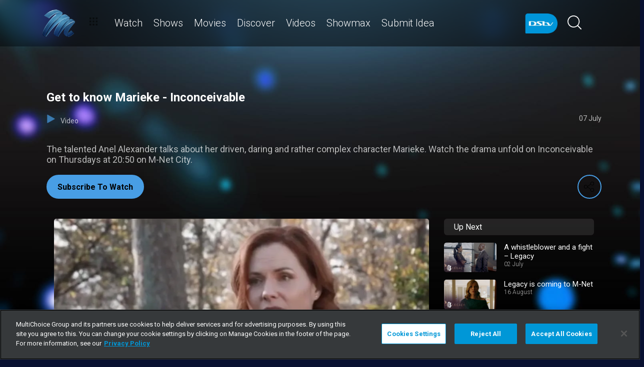

--- FILE ---
content_type: text/html; charset=utf-8
request_url: https://www.dstv.com/m-net/en-za/video/get-to-know-marieke-inconceivable
body_size: 30170
content:
<!DOCTYPE html><html lang="en"><head><meta charSet="utf-8" data-next-head=""/><meta charSet="utf-8"/><meta name="viewport" content="width=device-width, initial-scale=1, maximum-scale=1" data-next-head=""/><script async="" src="//cdn.evgnet.com/beacon/multichoicecoza/south_africa_prod/scripts/evergage.min.js" type="text/javascript"></script><script async="" src="https://cdn.cookielaw.org/scripttemplates/otSDKStub.js" charSet="UTF-8" data-domain-script="6251bba4-7682-4102-af5e-34f71d1debc1"></script><title data-next-head="">Get to know Marieke - Inconceivable</title><meta name="theme-color" content="#489EE5" data-next-head=""/><meta name="description" content="The talented Anel Alexander talks about her driven, daring and rather complex character Marieke.
Watch the drama unfold on Inconceivable on Thursdays at 20:50 on M-Net City." data-next-head=""/><meta name="keywords" content="m-net,m-net south africa,mnet city shows,south African drama,south African shows,Inconceivable,riveting drama" data-next-head=""/><meta name="title" content="Get to know Marieke - Inconceivable" data-next-head=""/><meta property="og:title" content="Get to know Marieke - Inconceivable" data-next-head=""/><meta name="twitter:title" content="Get to know Marieke - Inconceivable" data-next-head=""/><meta property="og:type" content="website" data-next-head=""/><meta name="twitter:card" content="summary" data-next-head=""/><meta property="og:description" content="The talented Anel Alexander talks about her driven, daring and rather complex character Marieke.
Watch the drama unfold on Inconceivable on Thursdays at 20:50 on M-Net City." data-next-head=""/><meta name="twitter:description" content="The talented Anel Alexander talks about her driven, daring and rather complex character Marieke.
Watch the drama unfold on Inconceivable on Thursdays at 20:50 on M-Net City." data-next-head=""/><meta name="image" content="https://cdn-m-net.dstv.com/images/SearchEngineOptimization/2024/02/13/1006366/16/1707827876-34_mnet.jpg?webp&amp;w=1200&amp;h=630" data-next-head=""/><meta property="og:image" content="https://cdn-m-net.dstv.com/images/SearchEngineOptimization/2024/02/13/1006366/16/1707827876-34_mnet.jpg?webp&amp;w=1200&amp;h=630" data-next-head=""/><meta name="twitter:image" content="https://cdn-m-net.dstv.com/images/SearchEngineOptimization/2024/02/13/1006366/16/1707827876-34_mnet.jpg?webp&amp;w=1200&amp;h=675" data-next-head=""/><meta property="og:image:alt" content="Get to know Marieke - Inconceivable" data-next-head=""/><meta property="og:site_name" content="Get to know Marieke - Inconceivable" data-next-head=""/><meta property="og:url" content="https://www.dstv.com/m-net/en-za/video/get-to-know-marieke-inconceivable" data-next-head=""/><meta property="fb:app_id" content="" data-next-head=""/><link rel="preconnect" href="https://fonts.googleapis.com"/><link rel="icon" href="/m-net/en-za/channels/m-net/favicon.ico"/><link rel="preconnect" href="https://fonts.gstatic.com" cross-origin="crossorigin"/><link rel="preload" href="https://d2k4bcax7hdz30.cloudfront.net/_next/static/css/31a7a766cedb9fbc.css" as="style"/><script type="application/ld+json" data-next-head="">{
  "@context": "https://schema.org",
  "@type": "VideoObject",
  "name": "Get to know Marieke - Inconceivable",
  "description": "The talented Anel Alexander talks about her driven, daring and rather complex character Marieke.\nWatch the drama unfold on Inconceivable on Thursdays at 20:50 on M-Net City.",
  "publisher": {
    "@type": "Organization",
    "@id": "https://www.dstv.com#organization",
    "name": "M-Net",
    "url": "https://www.dstv.com",
    "logo": {
      "@type": "ImageObject",
      "url": "https://cdn-m-net.dstv.com/images/ChannelLogo/2024/09/10/1017284/16/1725971805-52_mnet_logo_no_padding.webp"
    }
  },
  "thumbnailUrl": "https://cdn-m-net.dstv.com/images/Video/2021/07/07/860838/16/1625663837-56_maxresdefault.webp",
  "uploadDate": "07 July 15:13",
  "duration": "PT1M",
  "interactionStatistic": [
    {
      "@type": "InteractionCounter",
      "interactionType": "https://schema.org/WatchAction",
      "userInteractionCount": 181
    },
    {
      "@type": "InteractionCounter",
      "interactionType": "https://schema.org/LikeAction",
      "userInteractionCount": 3
    }
  ]
}</script><link href="https://fonts.googleapis.com/css2?family=Roboto:wght@100;300;400;500;700;900&amp;display=swap" rel="stylesheet"/><script>function OptanonWrapper() { }</script><script>
              window.dataLayer = window.dataLayer || [];
              window.dataLayer.push({
                'fe_environment': 'GE'
              });
            </script><script id="google-tag-manager">
            (function(w,d,s,l,i){w[l]=w[l]||[];w[l].push({'gtm.start':
            new Date().getTime(),event:'gtm.js'});var f=d.getElementsByTagName(s)[0],
            j=d.createElement(s),dl=l!='dataLayer'?'&l='+l:'';j.async=true;j.src=
            '//www.googletagmanager.com/gtm.js?id='+i+dl;f.parentNode.insertBefore(j,f);
            })(window,document,'script','dataLayer','GTM-W8FVKBV');
          </script><link rel="stylesheet" href="https://d2k4bcax7hdz30.cloudfront.net/_next/static/css/31a7a766cedb9fbc.css" data-n-g=""/><noscript data-n-css=""></noscript><script defer="" noModule="" src="https://d2k4bcax7hdz30.cloudfront.net/_next/static/chunks/polyfills-42372ed130431b0a.js"></script><script defer="" src="https://d2k4bcax7hdz30.cloudfront.net/_next/static/chunks/8689.f542f2d2994f3561.js"></script><script defer="" src="https://d2k4bcax7hdz30.cloudfront.net/_next/static/chunks/7275.de813697275b9cbe.js"></script><script defer="" src="https://d2k4bcax7hdz30.cloudfront.net/_next/static/chunks/6649.4dede830e0e8fbb1.js"></script><script defer="" src="https://d2k4bcax7hdz30.cloudfront.net/_next/static/chunks/2316.1671f524266d1d76.js"></script><script defer="" src="https://d2k4bcax7hdz30.cloudfront.net/_next/static/chunks/5576.54c98651b8985db3.js"></script><script defer="" src="https://d2k4bcax7hdz30.cloudfront.net/_next/static/chunks/5844.0fd6b90fc9124bcb.js"></script><script defer="" src="https://d2k4bcax7hdz30.cloudfront.net/_next/static/chunks/9605.daff43c00d4b00eb.js"></script><script defer="" src="https://d2k4bcax7hdz30.cloudfront.net/_next/static/chunks/4143.67afcadbbd02986a.js"></script><script defer="" src="https://d2k4bcax7hdz30.cloudfront.net/_next/static/chunks/9731.2a07629bbbc10490.js"></script><script defer="" src="https://d2k4bcax7hdz30.cloudfront.net/_next/static/chunks/2953.5de48ec0202cc29b.js"></script><script defer="" src="https://d2k4bcax7hdz30.cloudfront.net/_next/static/chunks/7897.15e96f2fa5df4678.js"></script><script src="https://d2k4bcax7hdz30.cloudfront.net/_next/static/chunks/webpack-aedeb0f88d84ad05.js" defer=""></script><script src="https://d2k4bcax7hdz30.cloudfront.net/_next/static/chunks/framework-fb29473a9493b551.js" defer=""></script><script src="https://d2k4bcax7hdz30.cloudfront.net/_next/static/chunks/main-5d3a1aa0ae765cb6.js" defer=""></script><script src="https://d2k4bcax7hdz30.cloudfront.net/_next/static/chunks/pages/_app-960952effdf24f00.js" defer=""></script><script src="https://d2k4bcax7hdz30.cloudfront.net/_next/static/chunks/1052-4ec36dd3db08dee4.js" defer=""></script><script src="https://d2k4bcax7hdz30.cloudfront.net/_next/static/chunks/1358-d6329aad56c5bc91.js" defer=""></script><script src="https://d2k4bcax7hdz30.cloudfront.net/_next/static/chunks/8034-c45e2cd65fc10922.js" defer=""></script><script src="https://d2k4bcax7hdz30.cloudfront.net/_next/static/chunks/9593-e8ed25e6b6ac4a79.js" defer=""></script><script src="https://d2k4bcax7hdz30.cloudfront.net/_next/static/chunks/1152-a81a5ccda945a601.js" defer=""></script><script src="https://d2k4bcax7hdz30.cloudfront.net/_next/static/chunks/9531-48bcc961e944b8f4.js" defer=""></script><script src="https://d2k4bcax7hdz30.cloudfront.net/_next/static/chunks/4465-f29524aab6454988.js" defer=""></script><script src="https://d2k4bcax7hdz30.cloudfront.net/_next/static/chunks/9608-c50c406331c2dc1e.js" defer=""></script><script src="https://d2k4bcax7hdz30.cloudfront.net/_next/static/chunks/pages/%5B...all%5D-73f197de40eeed93.js" defer=""></script><script src="https://d2k4bcax7hdz30.cloudfront.net/_next/static/bxihAJUco7Dp3zFoItE4s/_buildManifest.js" defer=""></script><script src="https://d2k4bcax7hdz30.cloudfront.net/_next/static/bxihAJUco7Dp3zFoItE4s/_ssgManifest.js" defer=""></script><style data-styled="" data-styled-version="6.1.19">.ctUVQO{position:relative;display:inline-block;width:100%;}/*!sc*/
@media (max-width: 574px){.ctUVQO{height:40px;}}/*!sc*/
@media (min-width: 575px){.ctUVQO{height:60px;}}/*!sc*/
data-styled.g1[id="dstv-frontend__sc-a7c5d271-0"]{content:"ctUVQO,"}/*!sc*/
html,body{width:100%;height:100%;background-color:#081031;--display-mode:dark;--theme-background-light:rgba(0,0,0,1);--theme-background-dark:rgba(255,255,255,0.3);--theme-text-light:#000;--theme-text-dark:#fff;--theme-border-light:rgba(0,0,0,0.15);--theme-border-dark:rgba(255,255,255,0.15);--theme-hover-light:#0A121D;--theme-hover-dark:#fff;--theme-button-light:rgba(0,0,0,0.2);--theme-button-dark:rgba(255,255,255,0.2);}/*!sc*/
.theme-light{--current-theme-bg:var(--theme-background-light);--current-theme-text:var(--theme-text-light);--current-theme-border:var(--theme-border-light);--current-theme-hover:var(--theme-hover-light);--current-theme-button:var(--theme-button-light);}/*!sc*/
.theme-dark{--current-theme-bg:var(--theme-background-dark);--current-theme-text:var(--theme-text-dark);--current-theme-border:var(--theme-border-dark);--current-theme-hover:var(--theme-hover-dark);--current-theme-button:var(--theme-button-dark);}/*!sc*/
#root{min-height:100%;min-width:100%;}/*!sc*/
p,label{line-height:1.5em;}/*!sc*/
input,select{font-family:inherit;font-size:inherit;}/*!sc*/
svg path:not([fill="none"]){fill:inherit;}/*!sc*/
a:-webkit-any-link{text-decoration:none;color:inherit;}/*!sc*/
body{font-family:'Roboto',sans-serif;overflow-x:hidden;color:#fff;}/*!sc*/
.g-special-headline{font-size:38px;line-height:1.5;font-weight:700;margin:0.67em 0 0.33em;}/*!sc*/
@media (min-width: 768px){.g-special-headline{font-size:58px;}}/*!sc*/
h1,.g-h1{font-size:30px;line-height:1.2;font-weight:700;margin:0.67em 0 0.33em;word-break:break-word;}/*!sc*/
@media (min-width: 768px){h1,.g-h1{font-size:48px;}}/*!sc*/
@media (min-width: 768px){h1.m-article-title,.g-h1.m-article-title{font-size:24px;}}/*!sc*/
h2,.g-h2{font-size:28px;line-height:1.2;font-weight:700;margin:0.83em 0 0.41em;word-break:break-word;}/*!sc*/
@media (min-width: 768px){h2,.g-h2{font-size:38px;}}/*!sc*/
h3,.g-h3{font-size:24px;line-height:1.2;font-weight:700;margin:1em 0 0.5em;word-break:break-word;}/*!sc*/
@media (min-width: 768px){h3,.g-h3{font-size:28px;line-height:1.2;}}/*!sc*/
h4,.g-h4{font-size:20px;line-height:1.2;font-weight:700;margin:1.33em 0 0.15em;}/*!sc*/
@media (min-width: 768px){h4,.g-h4{font-size:24px;}}/*!sc*/
h5,.g-h5{font-size:18px;line-height:1.2;font-weight:400;margin:1.67em 0;}/*!sc*/
@media (min-width: 768px){h5,.g-h5{font-size:20px;}}/*!sc*/
h5.m-bold,.g-h5.m-bold{font-weight:700;}/*!sc*/
.g-subtitle,.g-body{font-size:16px;line-height:1.5;font-weight:400;margin:1em 0 0.5em;}/*!sc*/
.g-subtitle.m-bold,.g-body.m-bold{font-weight:700;}/*!sc*/
.g-subtitle-small,.g-body-small{font-size:14px;line-height:1.5;font-weight:400;margin:1em 0 0.5em;}/*!sc*/
.g-subtitle-small.m-bold,.g-body-small.m-bold{font-weight:700;}/*!sc*/
.g-caption{font-size:12px;line-height:1.5;font-weight:400;margin:1em 0 0.5em;}/*!sc*/
.g-overline{font-size:10px;line-height:1.5;font-weight:700;margin:1em 0 0.5em;}/*!sc*/
.g-special-headline,h1,.g-h1,h2,.g-h2,h3,.g-h3,h4,.g-h4,h5,.g-h5,.g-subtitle,.g-body,.g-subtitle-small,.g-body-small,caption,.g-caption,.g-overline{display:block;}/*!sc*/
.g-special-headline.m-no-margin,h1.m-no-margin,.g-h1.m-no-margin,h2.m-no-margin,.g-h2.m-no-margin,h3.m-no-margin,.g-h3.m-no-margin,h4.m-no-margin,.g-h4.m-no-margin,h5.m-no-margin,.g-h5.m-no-margin,.g-subtitle.m-no-margin,.g-body.m-no-margin,.g-subtitle-small.m-no-margin,.g-body-small.m-no-margin,caption.m-no-margin,.g-caption.m-no-margin,.g-overline.m-no-margin{margin:0;}/*!sc*/
data-styled.g2[id="sc-global-cEthqq1"]{content:"sc-global-cEthqq1,"}/*!sc*/
.jlGhnt{position:relative;display:flex;justify-content:center;}/*!sc*/
data-styled.g3[id="dstv-frontend__sc-9884464b-0"]{content:"jlGhnt,"}/*!sc*/
.jaNMpR{position:relative;width:100%;}/*!sc*/
@media (min-width: 575px){.jaNMpR{max-width:539px;}}/*!sc*/
@media (min-width: 768px){.jaNMpR{max-width:720px;}}/*!sc*/
@media (min-width: 992px){.jaNMpR{max-width:960px;}}/*!sc*/
@media (min-width: 1200px){.jaNMpR{max-width:1140px;}}/*!sc*/
@media (min-width: 1500px){.jaNMpR{max-width:1420px;}}/*!sc*/
data-styled.g4[id="dstv-frontend__sc-9884464b-1"]{content:"jaNMpR,"}/*!sc*/
.dGwFwX{display:flex;flex-direction:column;min-height:100vh;}/*!sc*/
.dGwFwX:after{content:'';position:fixed;top:0;right:0;bottom:0;left:0;background-image:url('https://cdn-m-net.dstv.com/images/ChannelBackground/2024/09/10/1017277/16/1725970384-57_m_net_channel_background.jpg');background-size:cover;background-position:top center;mask-image:linear-gradient(
          180deg,
          rgba(0, 0, 0, 1) 70%,
          rgba(0, 0, 0, 0) 100%
        );z-index:1;}/*!sc*/
data-styled.g6[id="dstv-frontend__sc-6466c192-1"]{content:"dGwFwX,"}/*!sc*/
.eJaJht{flex-grow:1;padding-top:40px;position:relative;z-index:3;}/*!sc*/
data-styled.g7[id="dstv-frontend__sc-6466c192-2"]{content:"eJaJht,"}/*!sc*/
.jSNoEo{border:1px solid rgba(162,182,191,0.4);border-width:2px 1px 2px 2px;border-left-color:#fff;border-bottom-color:#fff;border-top-color:#fff;animation:spin 0.8s infinite linear;position:absolute;top:50%;left:50%;margin:-20px;display:inline-block;vertical-align:top;border-radius:50%;width:40px;height:40px;z-index:2;border-left-color:#fff;border-bottom-color:#fff;border-top-color:#fff;}/*!sc*/
@keyframes spin{0%{transform:rotate(0deg);}100%{transform:rotate(360deg);}}/*!sc*/
data-styled.g8[id="dstv-frontend__sc-3933f959-0"]{content:"jSNoEo,"}/*!sc*/
.ebDhWg{position:relative;display:block;max-width:100%;width:65px;height:auto;animation:none;}/*!sc*/
@keyframes shadowIn{from{box-shadow:-5px 25px 17px -20px rgb(0,0,0,0%);}to{box-shadow:-5px 25px 17px -20px rgb(0,0,0,60%);}}/*!sc*/
.ebDhWg picture{position:relative;max-width:100%;width:65px;height:auto;display:flex;justify-content:center;align-items:center;}/*!sc*/
.ebDhWg picture:after{content:'';display:block;width:100%;padding-bottom:100%;}/*!sc*/
.dWgyJJ{position:relative;display:block;max-width:100%;width:100px;height:auto;animation:none;}/*!sc*/
@keyframes shadowIn{from{box-shadow:-5px 25px 17px -20px rgb(0,0,0,0%);}to{box-shadow:-5px 25px 17px -20px rgb(0,0,0,60%);}}/*!sc*/
.dWgyJJ picture{position:relative;max-width:100%;width:100px;height:auto;display:block;}/*!sc*/
.dWgyJJ picture:after{content:'';display:block;width:100%;padding-bottom:40%;}/*!sc*/
@media (max-width: a=>a.$widthpx){.dWgyJJ picture:after{padding-bottom:149%;}}/*!sc*/
.cUnFYd{position:relative;display:block;max-width:100%;width:200px;height:auto;animation:none;}/*!sc*/
@keyframes shadowIn{from{box-shadow:-5px 25px 17px -20px rgb(0,0,0,0%);}to{box-shadow:-5px 25px 17px -20px rgb(0,0,0,60%);}}/*!sc*/
.cUnFYd picture{position:relative;max-width:100%;width:200px;height:auto;display:block;}/*!sc*/
.cUnFYd picture:after{content:'';display:block;width:100%;padding-bottom:56.49999999999999%;}/*!sc*/
@media (max-width: a=>a.$widthpx){.cUnFYd picture:after{padding-bottom:149%;}}/*!sc*/
data-styled.g9[id="dstv-frontend__sc-80280381-0"]{content:"ebDhWg,dWgyJJ,cUnFYd,"}/*!sc*/
.hHBDuT{position:absolute;transition:opacity ease 1s;max-width:100%;height:auto;opacity:1;}/*!sc*/
.jTIJuS{position:absolute;transition:opacity ease 1s;max-width:100%;height:auto;opacity:0;}/*!sc*/
data-styled.g10[id="dstv-frontend__sc-80280381-1"]{content:"hHBDuT,jTIJuS,"}/*!sc*/
.gLjtrR{position:relative;display:flex;justify-content:center;align-items:center;border-radius:50%;border:2px solid #489EE5;width:48px;min-width:48px;height:48px;overflow:hidden;color:#489EE5;cursor:pointer;transition:color ease 0.5s,background-color ease 0.5s,border-color ease 0.5s;z-index:2;}/*!sc*/
@media (min-width:768px){.gLjtrR:hover{color:#fff;background-color:#fff;border-color:#fff;}}/*!sc*/
.gLjtrR >svg{position:relative;width:48px;height:48px;padding:12px;margin-left:-2px;z-index:2;}/*!sc*/
data-styled.g11[id="dstv-frontend__sc-19a7ecf1-0"]{content:"gLjtrR,"}/*!sc*/
.bxAoIO{display:flex;align-items:center;background-color:#489EE5;opacity:0;border-radius:24px;transition:transform ease 0.3s;z-index:1;padding-right:48px;justify-content:flex-start;transform:translateX(15px);}/*!sc*/
.bxAoIO >a,.bxAoIO >div{text-decoration:none;color:#fff!important;border-radius:50%;overflow:hidden;}/*!sc*/
.bxAoIO >a >svg,.bxAoIO >div >svg{cursor:pointer;width:48px;height:48px;padding:12px;transition:color ease 0.5s,background-color ease 0.5s,border-color ease 0.5s;z-index:2;}/*!sc*/
.bxAoIO >a >svg#logo-x,.bxAoIO >div >svg#logo-x{fill:#fff;width:42px;height:42px;}/*!sc*/
.bxAoIO >a >svg:hover,.bxAoIO >div >svg:hover{background-color:#fff;border-color:#fff;color:#081031;}/*!sc*/
.bxAoIO >a >svg:hover#logo-x,.bxAoIO >div >svg:hover#logo-x{fill:#081031;}/*!sc*/
data-styled.g12[id="dstv-frontend__sc-19a7ecf1-1"]{content:"bxAoIO,"}/*!sc*/
.ikODeM{position:absolute;top:-9999px;left:-9999px;border-radius:24px;box-shadow:-5px 20px 17px -20px rgb(0 0 0 / 60%);overflow:hidden;}/*!sc*/
data-styled.g13[id="dstv-frontend__sc-19a7ecf1-2"]{content:"ikODeM,"}/*!sc*/
.wliGl{position:relative;z-index:10;display:block;}/*!sc*/
@media (min-width:768px){.wliGl:hover .dstv-frontend__sc-19a7ecf1-0 >svg{color:#fff;}@media (min-width: 768px){.wliGl:hover .dstv-frontend__sc-19a7ecf1-0:hover >svg{color:#081031;}}.wliGl:hover .dstv-frontend__sc-19a7ecf1-2{top:0;right:0;left:auto;}.wliGl:hover .dstv-frontend__sc-19a7ecf1-1{opacity:1;transform:translateX(0);}}/*!sc*/
data-styled.g14[id="dstv-frontend__sc-19a7ecf1-3"]{content:"wliGl,"}/*!sc*/
.kiUgIv .dvm-auth-wrapper.dvm-theme-auth #auth-trigger{display:flex!important;align-items:center;flex-direction:row-reverse;background:none;color:#fff!important;font-size:14px;text-transform:capitalize;margin:0;padding:0;height:auto;}/*!sc*/
.kiUgIv .dvm-auth-wrapper.dvm-theme-auth #auth-trigger:hover{color:#489EE5!important;}/*!sc*/
.kiUgIv .dvm-auth-wrapper.dvm-theme-auth #auth-trigger span{margin-left:20px;}/*!sc*/
.kiUgIv .dvm-auth-wrapper.dvm-theme-auth #auth-trigger img{display:block;width:30px;height:30px;margin:0;}/*!sc*/
.kiUgIv .dvm-auth-wrapper.dvm-theme-auth .dvm-container{min-height:100vh!important;}/*!sc*/
data-styled.g17[id="dstv-frontend__sc-ddda34fc-0"]{content:"kiUgIv,"}/*!sc*/
.bYFjUM{position:relative;z-index:20;height:62px;}/*!sc*/
@media (min-width:992px){.bYFjUM{height:93px;}}/*!sc*/
data-styled.g90[id="dstv-frontend__sc-f49321ba-0"]{content:"bYFjUM,"}/*!sc*/
.cwXJWb{position:fixed;top:0;left:0;right:0;width:100%;height:62px;border-radius:0;border:none;display:flex;flex-direction:column;}/*!sc*/
.cwXJWb:focus{outline:0;}/*!sc*/
@media (min-width:992px){.cwXJWb{height:93px;}}/*!sc*/
data-styled.g91[id="dstv-frontend__sc-f49321ba-1"]{content:"cwXJWb,"}/*!sc*/
.jYgQmN{position:relative;flex-grow:1;min-height:75px;z-index:3;}/*!sc*/
.jYgQmN >div{height:100%;z-index:2;}/*!sc*/
.jYgQmN:after{position:absolute;left:0;right:0;top:0;bottom:0;display:block;content:'';z-index:1;backdrop-filter:blur(25px);background:rgba(0,0,0,0.9);}/*!sc*/
@supports (backdrop-filter:blur(25px)){.jYgQmN:after{background:rgba(0,0,0,0.5);}}/*!sc*/
data-styled.g92[id="dstv-frontend__sc-f49321ba-2"]{content:"jYgQmN,"}/*!sc*/
.fTbQaL{display:flex;align-items:stretch;height:100%;padding:0 15px;}/*!sc*/
data-styled.g93[id="dstv-frontend__sc-f49321ba-3"]{content:"fTbQaL,"}/*!sc*/
.jexjFq{display:flex;align-items:center;cursor:pointer;}/*!sc*/
.jexjFq .dstv-frontend__sc-80280381-0{margin-right:11px;}/*!sc*/
.jexjFq .dstv-frontend__sc-80280381-0 picture{max-width:100px;}/*!sc*/
.jexjFq .dstv-frontend__sc-80280381-0 picture img{object-fit:contain;height:100%;}/*!sc*/
data-styled.g94[id="dstv-frontend__sc-f49321ba-4"]{content:"jexjFq,"}/*!sc*/
.eceWzX{position:relative;width:100%;}/*!sc*/
.eceWzX >div{z-index:2;}/*!sc*/
.eceWzX:after{position:absolute;left:0;right:0;top:0;bottom:0;display:block;content:'';z-index:1;backdrop-filter:blur(25px) brightness(100%);background:rgba(0,0,0,0.8);}/*!sc*/
@supports (backdrop-filter: blur(25px)){.eceWzX:after{background:rgba(0,0,0,0.1);}}/*!sc*/
data-styled.g95[id="dstv-frontend__sc-f49321ba-5"]{content:"eceWzX,"}/*!sc*/
.hfENMR{position:relative;display:flex;align-items:stretch;margin-left:5px;flex-grow:1;z-index:0;}/*!sc*/
data-styled.g96[id="dstv-frontend__sc-f49321ba-6"]{content:"hfENMR,"}/*!sc*/
.fDoJdm{display:flex;align-items:center;text-transform:capitalize;color:#fff;font-size:16px;margin:0 11px;font-weight:300;transition:color ease 0.3s;border-bottom:2px solid transparent;user-select:none;animation:slideIn ease 0.3s forwards;opacity:0;transform:translateY(15px);cursor:pointer;}/*!sc*/
@keyframes slideIn{from{opacity:0;transform:translateY(15px);}to{opacity:1;transform:translateY(0);}}/*!sc*/
.fDoJdm:nth-child(1){animation-delay:0s;}/*!sc*/
@media (min-width:1200px){.fDoJdm{font-size:20px;}.fDoJdm svg{margin-left:3px;width:12px;height:12px;}}/*!sc*/
.fDoJdm:hover{color:#489EE5;}/*!sc*/
.fDoJdm:first-child svg{width:16px;height:auto;padding-bottom:2px;margin-left:2px;margin-right:12px;}/*!sc*/
data-styled.g97[id="dstv-frontend__sc-f49321ba-7"]{content:"fDoJdm,"}/*!sc*/
.bbYvPI{display:flex;overflow-y:hidden;}/*!sc*/
.bbYvPI ::-webkit-scrollbar-track{border-radius:10px;background-color:rgba(255, 255, 255, 10%);}/*!sc*/
.bbYvPI ::-webkit-scrollbar{width:10px;height:10px;border-radius:10px;background-color:transparent;}/*!sc*/
.bbYvPI ::-webkit-scrollbar-thumb{border-radius:10px;background-color:#489EE5;}/*!sc*/
@media (min-width:1420px){.bbYvPI{justify-content:center;}}/*!sc*/
data-styled.g102[id="dstv-frontend__sc-f49321ba-12"]{content:"bbYvPI,"}/*!sc*/
.kWYrfC{display:flex;max-width:100%;}/*!sc*/
data-styled.g103[id="dstv-frontend__sc-f49321ba-13"]{content:"kWYrfC,"}/*!sc*/
.gbEOYl{display:flex;align-items:center;animation:fadeIn ease 0.8s forwards;opacity:0;}/*!sc*/
@keyframes fadeIn{from{opacity:0;}to{opacity:1;}}/*!sc*/
data-styled.g105[id="dstv-frontend__sc-f49321ba-15"]{content:"gbEOYl,"}/*!sc*/
.djtZqI{cursor:pointer;display:flex;align-items:center;gap:10px;transition:transform ease 0.5s,opacity ease 0.5s;}/*!sc*/
.djtZqI svg{margin-right:20px;width:108px;}/*!sc*/
.djtZqI picture{display:flex;align-items:center;}/*!sc*/
data-styled.g132[id="dstv-frontend__sc-b735faac-0"]{content:"djtZqI,"}/*!sc*/
.hSRXEi{opacity:0.5;transition:opacity ease 0.5s;cursor:pointer;}/*!sc*/
.hSRXEi:hover{opacity:1;}/*!sc*/
.hSRXEi svg{width:18px;height:18px;}/*!sc*/
.kbUuWj{opacity:0.5;transition:opacity ease 0.5s;}/*!sc*/
.kbUuWj svg{width:18px;height:18px;}/*!sc*/
data-styled.g133[id="dstv-frontend__sc-b735faac-1"]{content:"hSRXEi,kbUuWj,"}/*!sc*/
.hGYBgf{margin-left:20px;cursor:pointer;color:white;}/*!sc*/
.hGYBgf svg{width:20px;height:20px;fill:#fff;}/*!sc*/
@media (min-width:768px){.hGYBgf svg{width:28px;height:28px;}}/*!sc*/
.hGYBgf svg:hover{fill:#489EE5;}/*!sc*/
data-styled.g134[id="dstv-frontend__sc-b735faac-2"]{content:"hGYBgf,"}/*!sc*/
.iuavBT{display:flex;align-items:center;margin:0 16px;}/*!sc*/
.iuavBT svg{width:20px;height:20px;}/*!sc*/
@media (min-width:768px){.iuavBT svg{width:28px;height:28px;}}/*!sc*/
data-styled.g135[id="dstv-frontend__sc-b735faac-3"]{content:"iuavBT,"}/*!sc*/
.kmjikl{display:flex;padding:0 16px;flex-direction:column;}/*!sc*/
@media (min-width:992px){.kmjikl{flex-direction:row;padding:20px 0 0;}}/*!sc*/
@media (max-width:1175px){.kmjikl{padding:20px 0 0 15px;}}/*!sc*/
@media (max-width:992px){.kmjikl{padding:20px 15px 0;}}/*!sc*/
@media (min-width:1175px){.kmjikl{padding:20px 0 0;}}/*!sc*/
.kmjikl .dstv-frontend__sc-80280381-0{z-index:2;width:100%;}/*!sc*/
@media (min-width:992px){.kmjikl .dstv-frontend__sc-80280381-0{margin-left:20px;width:60%;min-width:60%;}.kmjikl .dstv-frontend__sc-80280381-0 picture{height:100%;}}/*!sc*/
.kmjikl .dstv-frontend__sc-80280381-0 picture{width:100%;border-radius:5px;overflow:hidden;}/*!sc*/
.kmjikl .dstv-frontend__sc-80280381-0 img{width:100%;height:100%;object-fit:cover;}/*!sc*/
data-styled.g472[id="dstv-frontend__sc-d07c7f6f-0"]{content:"kmjikl,"}/*!sc*/
.leDzAx{display:flex;flex-direction:column;justify-content:center;padding-bottom:20px;flex-grow:1;position:relative;}/*!sc*/
@media (min-width:992px){.leDzAx{padding:20px 0 40px;}}/*!sc*/
data-styled.g473[id="dstv-frontend__sc-d07c7f6f-1"]{content:"leDzAx,"}/*!sc*/
.cfYvWQ{display:flex;align-items:flex-start;justify-content:space-between;padding-top:20px;}/*!sc*/
data-styled.g474[id="dstv-frontend__sc-d07c7f6f-2"]{content:"cfYvWQ,"}/*!sc*/
.bSuA-dR{display:flex;gap:20px;flex-wrap:wrap;}/*!sc*/
@media (min-width:768px){.bSuA-dR{flex-wrap:nowrap;}}/*!sc*/
data-styled.g475[id="dstv-frontend__sc-d07c7f6f-3"]{content:"bSuA-dR,"}/*!sc*/
.dwogBH{display:flex;justify-content:center;align-items:center;text-decoration:none;transition:background-color ease 0.3s,border-color ease 0.3s;font-weight:700;cursor:pointer;border:2px solid #489EE5;padding:13px 20px 12px;border-radius:25px;font-size:16px;background-color:#489EE5;color:#000;}/*!sc*/
.dwogBH:hover{border-color:#fff;background-color:#fff;color:#000000;}/*!sc*/
data-styled.g476[id="dstv-frontend__sc-d07c7f6f-4"]{content:"dwogBH,"}/*!sc*/
.jwoFgx{display:flex;justify-content:space-between;margin:20px 0;opacity:0.7;font-size:14px;}/*!sc*/
data-styled.g477[id="dstv-frontend__sc-d07c7f6f-5"]{content:"jwoFgx,"}/*!sc*/
.dSkspY{cursor:pointer;}/*!sc*/
.dSkspY:hover{color:#489EE5;}/*!sc*/
.dSkspY >div{display:inline-block;}/*!sc*/
.dSkspY svg{display:inline-block;box-sizing:content-box;padding-right:10px;width:18px;height:18px;}/*!sc*/
.dSkspY svg use{fill:#489EE5;stroke:#489EE5;stroke-width:0.5px;}/*!sc*/
data-styled.g478[id="dstv-frontend__sc-d07c7f6f-6"]{content:"dSkspY,"}/*!sc*/
.cYxmTe{opacity:0.7;font-size:1.125rem;}/*!sc*/
.cYxmTe p{margin-top:0;}/*!sc*/
.cYxmTe a{text-decoration:none;color:#489EE5;}/*!sc*/
data-styled.g479[id="dstv-frontend__sc-d07c7f6f-7"]{content:"cYxmTe,"}/*!sc*/
.jSWQyJ{max-width:100vw;overflow-x:hidden;}/*!sc*/
data-styled.g891[id="dstv-frontend__sc-7a9e5bf8-0"]{content:"jSWQyJ,"}/*!sc*/
.jTJkMf{position:relative;width:100%;min-height:100vh;}/*!sc*/
@media (min-width: 575px){.jTJkMf{max-width:539px;}}/*!sc*/
@media (min-width: 768px){.jTJkMf{max-width:720px;}}/*!sc*/
@media (min-width: 992px){.jTJkMf{max-width:960px;}}/*!sc*/
@media (min-width: 1200px){.jTJkMf{max-width:1140px;}}/*!sc*/
@media (min-width: 1500px){.jTJkMf{max-width:1420px;}}/*!sc*/
@media (min-width:575px){.jTJkMf{padding:0 15px;}}/*!sc*/
data-styled.g892[id="dstv-frontend__sc-667c348c-0"]{content:"jTJkMf,"}/*!sc*/
.bxXhWh{width:100%;}/*!sc*/
@media (min-width:992px){.bxXhWh{padding-left:30px;min-width:330px;max-width:330px;}}/*!sc*/
data-styled.g893[id="dstv-frontend__sc-667c348c-1"]{content:"bxXhWh,"}/*!sc*/
.eRhand{display:flex;flex-direction:column;width:100%;padding:0 15px;}/*!sc*/
@media (min-width:1420px){.eRhand{padding:0;}}/*!sc*/
@media (min-width:992px){.eRhand{flex-direction:row;align-items:flex-start;}}/*!sc*/
.eRhand >div:not(.dstv-frontend__sc-667c348c-1):not(.short){width:100%;}/*!sc*/
@media (min-width:992px){.eRhand >div:not(.dstv-frontend__sc-667c348c-1):not(.short){max-width:calc(100% - 330px);}}/*!sc*/
data-styled.g894[id="dstv-frontend__sc-667c348c-2"]{content:"eRhand,"}/*!sc*/
.YJCYy{border-radius:6px;background-color:rgba(255,255,255,0.1);padding:7px 20px;width:100%;margin:15px 0 10px;}/*!sc*/
@media (min-width:992px){.YJCYy{margin-top:0;}}/*!sc*/
data-styled.g895[id="dstv-frontend__sc-667c348c-3"]{content:"YJCYy,"}/*!sc*/
.dkaIFb{display:flex;flex-wrap:wrap;}/*!sc*/
.dkaIFb >a{width:100%;}/*!sc*/
data-styled.g896[id="dstv-frontend__sc-667c348c-4"]{content:"dkaIFb,"}/*!sc*/
.eFLIub{display:flex;align-items:flex-start;text-decoration:none;color:#fff;width:100%;font-size:15px;margin:5px 0;}/*!sc*/
.eFLIub .dstv-frontend__sc-80280381-0{border-radius:5px;overflow:hidden;margin-bottom:5px;width:100%;min-width:35%;max-width:35%;}/*!sc*/
.eFLIub .dstv-frontend__sc-80280381-0 picture{width:100%;}/*!sc*/
.eFLIub .dstv-frontend__sc-80280381-0 picture img{width:100%;}/*!sc*/
data-styled.g897[id="dstv-frontend__sc-667c348c-5"]{content:"eFLIub,"}/*!sc*/
.gWJdJl{margin-left:15px;}/*!sc*/
data-styled.g898[id="dstv-frontend__sc-667c348c-6"]{content:"gWJdJl,"}/*!sc*/
.fUshJd{display:-webkit-box;-webkit-line-clamp:2;-webkit-box-orient:vertical;overflow:hidden;}/*!sc*/
data-styled.g899[id="dstv-frontend__sc-667c348c-7"]{content:"fUshJd,"}/*!sc*/
.gMRHmq{font-size:0.75rem;font-weight:300;color:rgba(255, 255, 255, 0.7);}/*!sc*/
data-styled.g900[id="dstv-frontend__sc-667c348c-8"]{content:"gMRHmq,"}/*!sc*/
.ilMVYc h5{margin:2em 0 0;}/*!sc*/
@media (min-width:992px){.ilMVYc h5{margin:2em 0 1em;}}/*!sc*/
.ilMVYc .dstv-frontend__sc-aa55bc0c-0{padding:0 16px 16px;}/*!sc*/
@media (max-width:992px){.ilMVYc .dstv-frontend__sc-aa55bc0c-0{padding:0 15px 15px;}}/*!sc*/
@media (min-width:575px){.ilMVYc .dstv-frontend__sc-aa55bc0c-0{padding:0 16px 16px;}}/*!sc*/
data-styled.g901[id="dstv-frontend__sc-667c348c-9"]{content:"ilMVYc,"}/*!sc*/
</style></head><body><noscript><iframe src="//www.googletagmanager.com/ns.html?id=GTM-W8FVKBV"
    height="0" width="0" style="display:none;visibility:hidden"></iframe></noscript><script charSet="UTF-8" src="https://s-eu-1.pushpushgo.com/js/61a4a4b8d7fea9419b3cea74.js" defer="" async=""></script><div id="__next"><div class="dstv-frontend__sc-6466c192-1 dGwFwX"><div class="dstv-frontend__sc-f49321ba-0 bYFjUM"><div tabindex="-1" class="dstv-frontend__sc-f49321ba-1 cwXJWb"><div class="dstv-frontend__sc-f49321ba-2 jYgQmN"><div class="dstv-frontend__sc-9884464b-0 jlGhnt"><div class="dstv-frontend__sc-9884464b-1 jaNMpR"><div class="dstv-frontend__sc-f49321ba-3 fTbQaL"><div class="dstv-frontend__sc-f49321ba-4 jexjFq"><div class="dstv-frontend__sc-80280381-0 ebDhWg"><picture><source srcSet="https://cdn-m-net.dstv.com/images/ChannelLogo/2024/09/10/1017284/16/1725971805-52_mnet_logo_no_padding.webp 1x" type="image/webp"/><img class="dstv-frontend__sc-80280381-1 hHBDuT img-elm test" src="https://cdn-m-net.dstv.com/images/ChannelLogo/2024/09/10/1017284/16/1725971805-52_mnet_logo_no_padding.png" srcSet="https://cdn-m-net.dstv.com/images/ChannelLogo/2024/09/10/1017284/16/1725971805-52_mnet_logo_no_padding.png 2x" width="65" height="65" alt="mnet logo no padding" data-ratio="1:1"/></picture></div></div><div class="dstv-frontend__sc-f49321ba-6 hfENMR"><div class="dstv-frontend__sc-f49321ba-7 fDoJdm"><div class="dstv-frontend__sc-b735faac-1 hSRXEi"><svg xmlns="http://www.w3.org/2000/svg" xmlns:xlink="http://www.w3.org/1999/xlink" width="18" height="18" viewBox="0 0 18 18"><defs><clipPath id="clip-grid"><rect width="18" height="18"></rect></clipPath></defs><g id="grid" clip-path="url(#clip-grid)"><g id="Group_7" data-name="Group 7"><rect id="Rectangle" width="4" height="4" rx="0.5"></rect><rect id="Rectangle-2" data-name="Rectangle" width="4" height="4" rx="0.5" transform="translate(0 7)"></rect><rect id="Rectangle-3" data-name="Rectangle" width="4" height="4" rx="0.5" transform="translate(0 14)"></rect><rect id="Rectangle-4" data-name="Rectangle" width="4" height="4" rx="0.5" transform="translate(7)"></rect><rect id="Rectangle-5" data-name="Rectangle" width="4" height="4" rx="0.5" transform="translate(7 7)"></rect><rect id="Rectangle-6" data-name="Rectangle" width="4" height="4" rx="0.5" transform="translate(7 14)"></rect><rect id="Rectangle-7" data-name="Rectangle" width="4" height="4" rx="0.5" transform="translate(14 0)"></rect><rect id="Rectangle-8" data-name="Rectangle" width="4" height="4" rx="0.5" transform="translate(14 7)"></rect><rect id="Rectangle-9" data-name="Rectangle" width="4" height="4" rx="0.5" transform="translate(14 14)"></rect></g></g></svg></div></div></div><div class="dstv-frontend__sc-f49321ba-15 gbEOYl"><div class="dstv-frontend__sc-b735faac-0 djtZqI"><div class="dstv-frontend__sc-80280381-0 dWgyJJ"><picture><img class="dstv-frontend__sc-80280381-1 jTIJuS img-elm test" width="100" height="40" alt="" data-ratio="false"/></picture></div></div><div class="dstv-frontend__sc-b735faac-1 kbUuWj"></div><a href="/m-net/en-za/search"><div class="dstv-frontend__sc-b735faac-2 hGYBgf"><svg xmlns="http://www.w3.org/2000/svg" width="19.996" height="20" viewBox="0 0 19.996 20"><path id="search_32x32" d="M19.771,18.908l-4.619-4.615a8.765,8.765,0,0,0,2-4.365A8.647,8.647,0,0,0,.046,7.37a8.689,8.689,0,0,0,7.3,9.791,9.39,9.39,0,0,0,1.248.125A8.534,8.534,0,0,0,13.716,15.6c.187-.125.312-.249.5-.374l4.619,4.615a.6.6,0,0,0,.874,0A.629.629,0,0,0,19.771,18.908Zm-6.742-4.365a7.215,7.215,0,0,1-5.493,1.372A7.463,7.463,0,0,1,1.294,7.557a7.425,7.425,0,0,1,7.3-6.3,6.062,6.062,0,0,1,1.061.062A7.59,7.59,0,0,1,14.528,4.19,7.2,7.2,0,0,1,15.9,9.678,7.191,7.191,0,0,1,13.029,14.542Z" transform="translate(0.045 -0.03)" fill="#fff"></path></svg></div></a><div class="dstv-frontend__sc-b735faac-3 iuavBT"><div id="auth-wrapper" class="dstv-frontend__sc-ddda34fc-0 kiUgIv"><div id="dvm-wrapper-user-login-header" class="dvm-wrapper dvm-auth-wrapper"></div></div></div></div></div></div></div></div><div class="dstv-frontend__sc-f49321ba-5 eceWzX"><div class="dstv-frontend__sc-9884464b-0 jlGhnt"><div class="dstv-frontend__sc-9884464b-1 jaNMpR"><div class="dstv-frontend__sc-f49321ba-12 bbYvPI"><div class="dstv-frontend__sc-f49321ba-13 kWYrfC"></div></div></div></div></div></div></div><div style="display:none"><svg xmlns="http://www.w3.org/2000/svg" xmlns:xlink="http://www.w3.org/1999/xlink" width="24" height="24" viewBox="0 0 24 24"><defs><clipPath id="clip-news"><rect width="24" height="24"></rect></clipPath><g id="news" clip-path="url(#clip-news)"><g id="Group_85" data-name="Group 85" transform="translate(-0.994 31.827)"><path id="Path_445" data-name="Path 445" d="M23.516-30.827H6.5a.472.472,0,0,0-.507.458v8.542H2.507a.572.572,0,0,0-.513.568v10.564A2.158,2.158,0,0,0,4.347-8.819c.12,0,.532.006.647-.008.055.021-.186.014-.124.014h18a1.186,1.186,0,0,0,1.151-1.2V-30.341A.489.489,0,0,0,23.516-30.827ZM2.994-10.695V-20.827h3v10.132c0,.466-.746.868-1.467.868S2.994-10.229,2.994-10.695ZM23.017-10a.184.184,0,0,1-.166.189L6.994-9.827v-20h16Z"></path><path id="Path_446" data-name="Path 446" d="M10.505-20.827h10a.512.512,0,0,0,.5-.514v-3a.488.488,0,0,0-.5-.486h-10a.488.488,0,0,0-.5.486v3A.512.512,0,0,0,10.505-20.827Zm.489-3h9v2h-9Z"></path><path id="Path_447" data-name="Path 447" d="M10.505-16.855h10a.5.5,0,0,0,.5-.493.5.5,0,0,0-.5-.493h-10a.5.5,0,0,0-.5.493A.5.5,0,0,0,10.505-16.855Z" transform="translate(0 0.014)"></path><path id="Path_448" data-name="Path 448" d="M10.505-13.855h10a.5.5,0,0,0,.5-.493.5.5,0,0,0-.5-.493h-10a.5.5,0,0,0-.5.493A.5.5,0,0,0,10.505-13.855Z" transform="translate(0 0.014)"></path></g></g></defs></svg><svg xmlns="http://www.w3.org/2000/svg" xmlns:xlink="http://www.w3.org/1999/xlink" width="24" height="24" viewBox="0 0 24 24"><defs><clipPath id="clip-play"><rect width="24" height="24"></rect></clipPath><g id="play" clip-path="url(#clip-play)"><path id="Path_304" data-name="Path 304" d="M-75.074-151.018l-18.519-10.316a.719.719,0,0,0-.741,0,.664.664,0,0,0-.37.587v20.625a.662.662,0,0,0,.37.584.744.744,0,0,0,.37.1.651.651,0,0,0,.37-.1l18.52-10.312a.7.7,0,0,0,.37-.584A.66.66,0,0,0-75.074-151.018Z" transform="translate(96.704 162.437)"></path></g></defs></svg><svg xmlns="http://www.w3.org/2000/svg" xmlns:xlink="http://www.w3.org/1999/xlink" width="24" height="24" viewBox="0 0 24 24"><defs><clipPath id="clip-arrow_large_right"><rect width="24" height="24"></rect></clipPath><g id="arrow_large_right" clip-path="url(#clip-arrow_large_right)"><path id="Path_316" data-name="Path 316" d="M-216.436-128.993a.5.5,0,0,0-.707-.015.5.5,0,0,0-.016.707l9.682,10.143L-217.16-108a.5.5,0,0,0,.017.707.5.5,0,0,0,.345.138.5.5,0,0,0,.363-.155l10.011-10.506a.5.5,0,0,0,0-.69Z" transform="translate(224.298 130.152)"></path></g></defs></svg><svg xmlns="http://www.w3.org/2000/svg" xmlns:xlink="http://www.w3.org/1999/xlink" width="24" height="24" viewBox="0 0 24 24"><defs><clipPath id="clip-arrow_large_left"><rect width="24" height="24"></rect></clipPath><g id="arrow_large_left" clip-path="url(#clip-arrow_large_left)"><path id="Path_315" data-name="Path 315" d="M-239.148-128.934a.5.5,0,0,0-.707.016l-10.012,10.489a.5.5,0,0,0,0,.691l10.012,10.5a.5.5,0,0,0,.362.156.5.5,0,0,0,.345-.138.5.5,0,0,0,.017-.707l-9.682-10.161,9.681-10.144A.5.5,0,0,0-239.148-128.934Z" transform="translate(255.994 130.077)"></path></g></defs></svg><svg xmlns="http://www.w3.org/2000/svg" xmlns:xlink="http://www.w3.org/1999/xlink" width="24" height="24" viewBox="0 0 24 24"><defs><clipPath id="clip-arrow_down"><rect width="24" height="24"></rect></clipPath><g id="arrow_down" clip-path="url(#clip-arrow_down)"><path id="Path_314" data-name="Path 314" d="M-263.043-122.74l-10.04,9.568-10.022-9.591a.527.527,0,0,0-.7-.017.42.42,0,0,0-.019.635l10.38,9.933a.514.514,0,0,0,.357.141h0a.518.518,0,0,0,.359-.14l10.4-9.91a.421.421,0,0,0-.017-.635A.532.532,0,0,0-263.043-122.74Z" transform="translate(285.074 130.071)"></path></g></defs></svg><svg width="24" height="24" viewBox="0 0 24 24" fill="none" xmlns="http://www.w3.org/2000/svg"><defs><clipPath id="clip-arrow_up"><rect width="24" height="24"></rect></clipPath></defs><g id="arrow_up" clip-path="url(#clip-arrow_up)"><path d="M1.96542 17.8353L12.0054 8.26728L22.0274 17.8583C22.1218 17.9463 22.2452 17.9967 22.3742 17.9998C22.5032 18.003 22.6289 17.9587 22.7274 17.8753C22.7741 17.8372 22.8121 17.7896 22.8388 17.7355C22.8655 17.6815 22.8803 17.6224 22.8821 17.5621C22.8839 17.5019 22.8727 17.442 22.8493 17.3864C22.8259 17.3309 22.7908 17.2811 22.7464 17.2403L12.3664 7.30728C12.2701 7.21594 12.1422 7.16542 12.0094 7.16628V7.16628C11.8762 7.16504 11.7476 7.21518 11.6504 7.30628L1.25042 17.2163C1.20607 17.257 1.17097 17.3068 1.14749 17.3622C1.12401 17.4176 1.1127 17.4775 1.11431 17.5377C1.11592 17.5978 1.13041 17.657 1.15682 17.7111C1.18324 17.7652 1.22096 17.813 1.26742 17.8513C1.36614 17.9332 1.49114 17.9767 1.61941 17.9738C1.74768 17.9709 1.87056 17.9217 1.96542 17.8353V17.8353Z" fill="black"></path></g></svg><svg xmlns="http://www.w3.org/2000/svg" xmlns:xlink="http://www.w3.org/1999/xlink" width="24" height="24" viewBox="0 0 24 24"><defs><clipPath id="clip-camera"><rect width="24" height="24"></rect></clipPath><g id="camera" clip-path="url(#clip-camera)"><g id="Group_70" data-name="Group 70" transform="translate(128.706 97.202)"><circle id="Ellipse_25" data-name="Ellipse 25" cx="4" cy="4" r="4" transform="translate(-120.731 -88.217)" fill="none"></circle><path id="Path_359" data-name="Path 359" d="M-106.7-90.225l-5.491-.03a.5.5,0,0,1-.5-.5v-1.438L-120.7-92.2l-.007,1.487a.5.5,0,0,1-.5.5l-5.509.025v11.97h20Zm-10.032,11.008a5.006,5.006,0,0,1-5-5,5.006,5.006,0,0,1,5-5,5.006,5.006,0,0,1,5,5A5.006,5.006,0,0,1-116.731-79.217Zm7-8a1,1,0,0,1-1-1,1,1,0,0,1,1-1,1,1,0,0,1,1,1A1,1,0,0,1-109.731-87.218Z" fill="none"></path><circle id="Ellipse_26" data-name="Ellipse 26" cx="1" cy="1" r="1" transform="translate(-110.414 -89.218)"></circle><path id="Path_360" data-name="Path 360" d="M-127.212-77.222h21a.5.5,0,0,0,.5-.5l.013-13a.5.5,0,0,0-.5-.5l-5.491-.03v-1.44a.5.5,0,0,0-.5-.5l-9.008-.01h0a.5.5,0,0,0-.5.5l-.008,1.49-5.511.025a.5.5,0,0,0-.5.5v12.968A.5.5,0,0,0-127.212-77.222Zm.5-12.97,5.509-.025a.5.5,0,0,0,.5-.5l.007-1.487,8.011.008v1.438a.5.5,0,0,0,.5.5l5.491.03-.013,12h-20Z"></path><path id="Path_361" data-name="Path 361" d="M-116.731-89.217a5.006,5.006,0,0,0-5,5,5.006,5.006,0,0,0,5,5,5.006,5.006,0,0,0,5-5A5.006,5.006,0,0,0-116.731-89.217Zm0,9a4,4,0,0,1-4-4,4,4,0,0,1,4-4,4,4,0,0,1,4,4A4,4,0,0,1-116.731-80.217Z"></path></g></g></defs></svg><svg xmlns="http://www.w3.org/2000/svg" xmlns:xlink="http://www.w3.org/1999/xlink" width="24" height="24" viewBox="0 0 24 24"><defs><clipPath id="clip-share"><rect width="24" height="24"></rect></clipPath><g id="share" clip-path="url(#clip-share)"><path id="Path_179" data-name="Path 179" d="M-265.865-251.519a4,4,0,0,0,4-4,4,4,0,0,0-4-4,4,4,0,0,0-4,4,3.953,3.953,0,0,0,.178,1.115l-6.414,4.582a3.993,3.993,0,0,0-3.764-2.7,4,4,0,0,0-4,4,4,4,0,0,0,4,4,3.993,3.993,0,0,0,3.764-2.7l6.414,4.582a3.953,3.953,0,0,0-.178,1.115,4,4,0,0,0,4,4,4,4,0,0,0,4-4,4,4,0,0,0-4-4,3.989,3.989,0,0,0-3.414,1.946l-6.609-4.72c.005-.076.023-.149.023-.226s-.018-.15-.023-.226l6.609-4.72A3.989,3.989,0,0,0-265.865-251.519Zm0,7a3,3,0,0,1,3,3,3,3,0,0,1-3,3,3,3,0,0,1-3-3A3,3,0,0,1-265.865-244.519Zm-14-1a3,3,0,0,1-3-3,3,3,0,0,1,3-3,3,3,0,0,1,3,3A3,3,0,0,1-279.865-245.519Zm14-13a3,3,0,0,1,3,3,3,3,0,0,1-3,3,3,3,0,0,1-3-3A3,3,0,0,1-265.865-258.519Z" transform="translate(284.865 260.519)"></path></g></defs></svg><svg xmlns="http://www.w3.org/2000/svg" xmlns:xlink="http://www.w3.org/1999/xlink" width="24" height="24" viewBox="0 0 24 24"><defs><clipPath id="clip-social_facebook"><rect width="24" height="24"></rect></clipPath></defs><g id="social_facebook" clip-path="url(#clip-social_facebook)"><path id="Path_668" data-name="Path 668" d="M-51.012,134.9a3.909,3.909,0,0,0-3.879,3.937l.061,3.388-2.021.012V145.9h2.014v11h3.986v-11h2l1.045-3.668-3.045,0V140.4c0-.056,0-.112.007-.168a1.837,1.837,0,0,1,1.993-1.665h2V134.9h-3.983C-50.894,134.9-50.953,134.9-51.012,134.9Z" transform="translate(63.851 -133.901)"></path></g></svg><svg xmlns="http://www.w3.org/2000/svg" height="1em" viewBox="0 0 512 512"><path d="M389.2 48h70.6L305.6 224.2 487 464H345L233.7 318.6 106.5 464H35.8L200.7 275.5 26.8 48H172.4L272.9 180.9 389.2 48zM364.4 421.8h39.1L151.1 88h-42L364.4 421.8z"></path></svg><svg xmlns="http://www.w3.org/2000/svg" xmlns:xlink="http://www.w3.org/1999/xlink" width="24" height="24" viewBox="0 0 24 24"><defs><clipPath id="clip-social_whatsapp"><rect width="24" height="24"></rect></clipPath><g id="social_whatsapp" clip-path="url(#clip-social_whatsapp)"><path id="Path_671" data-name="Path 671" d="M13.393,134.925A10.99,10.99,0,0,0,2.4,145.915a10.826,10.826,0,0,0,1.577,5.648l-1.6,5.3,5.7-1.373a11,11,0,0,0,16.3-9.575h0A10.991,10.991,0,0,0,13.393,134.925Zm5.39,14.784a2.723,2.723,0,0,1-1.825,1.273c-.494.045-.494.4-3.233-.67a11.009,11.009,0,0,1-4.6-4.046,5.2,5.2,0,0,1-1.1-2.773,3,3,0,0,1,.943-2.235.987.987,0,0,1,.718-.335c.18,0,.36.022.517.022s.382-.092.606.446.765,1.857.832,1.992a.492.492,0,0,1,.022.468,1.782,1.782,0,0,1-.27.447c-.13.157-.265.337-.4.47s-.275.279-.117.547a8.009,8.009,0,0,0,1.5,1.855,7.366,7.366,0,0,0,2.165,1.331c.271.133.43.111.584-.067s.675-.78.854-1.05.359-.223.606-.135,1.57.737,1.841.872.45.2.517.313h0A2.247,2.247,0,0,1,18.783,149.709Z" transform="translate(-1.382 -133.894)"></path></g></defs></svg><svg xmlns="http://www.w3.org/2000/svg" xmlns:xlink="http://www.w3.org/1999/xlink" width="24" height="24" viewBox="0 0 24 24"><defs><clipPath id="clip-heart_fill"><rect width="24" height="24"></rect></clipPath><g id="heart_fill" clip-path="url(#clip-heart_fill)"><g id="Group_76" data-name="Group 76" transform="translate(129.119 63.505)"><path id="Path_386" data-name="Path 386" d="M-112.152-61.5a5.748,5.748,0,0,0-3.456,1.189,6.911,6.911,0,0,0-1.382,1.468,9.213,9.213,0,0,0-1.382-1.468,5.326,5.326,0,0,0-3.457-1.189,5.932,5.932,0,0,0-4.424,1.957,6.7,6.7,0,0,0-1.866,4.827,8.286,8.286,0,0,0,2.212,5.454,51.484,51.484,0,0,0,5.461,5.245c.76.629,1.59,1.4,2.488,2.168a1.268,1.268,0,0,0,.829.349,1.135,1.135,0,0,0,.829-.349c.9-.769,1.728-1.538,2.488-2.168a40.422,40.422,0,0,0,5.461-5.245,8.281,8.281,0,0,0,2.212-5.454,6.488,6.488,0,0,0-1.589-4.827A5.929,5.929,0,0,0-112.152-61.5Z" transform="translate(0 0)"></path><path id="Path_387" data-name="Path 387" d="M-112.152-61.5a5.748,5.748,0,0,0-3.456,1.189,6.911,6.911,0,0,0-1.382,1.468,9.213,9.213,0,0,0-1.382-1.468,5.326,5.326,0,0,0-3.457-1.189,5.932,5.932,0,0,0-4.424,1.957,6.7,6.7,0,0,0-1.866,4.827,8.286,8.286,0,0,0,2.212,5.454,51.484,51.484,0,0,0,5.461,5.245c.76.629,1.59,1.4,2.488,2.168a1.268,1.268,0,0,0,.829.349,1.135,1.135,0,0,0,.829-.349c.9-.769,1.728-1.538,2.488-2.168a40.422,40.422,0,0,0,5.461-5.245,8.281,8.281,0,0,0,2.212-5.454,6.488,6.488,0,0,0-1.589-4.827A5.929,5.929,0,0,0-112.152-61.5Z" transform="translate(0 0)"></path></g></g></defs></svg><svg xmlns="http://www.w3.org/2000/svg" xmlns:xlink="http://www.w3.org/1999/xlink" width="24" height="24" viewBox="0 0 24 24"><defs><clipPath id="clip-social_instagram"><rect width="24" height="24"></rect></clipPath></defs><g id="social_instagram" clip-path="url(#clip-social_instagram)"><g id="Group_124" data-name="Group 124" transform="translate(127.556 -133.895)"><path id="Path_664" data-name="Path 664" d="M-105.158,138.786h0a5.65,5.65,0,0,0-1.3-1.979,5.629,5.629,0,0,0-2.039-1.329,7.945,7.945,0,0,0-2.7-.521c-1.14-.051-1.517-.064-4.346-.064s-3.206.013-4.333.063a8.122,8.122,0,0,0-2.713.522h0a5.652,5.652,0,0,0-2.029,1.322,5.61,5.61,0,0,0-1.33,2.04,7.99,7.99,0,0,0-.519,2.7c-.052,1.143-.065,1.521-.065,4.354s.013,3.211.064,4.34a8.127,8.127,0,0,0,.542,2.77h0a5.61,5.61,0,0,0,1.3,1.978,5.693,5.693,0,0,0,2.035,1.329,7.984,7.984,0,0,0,2.7.519c1.119.052,1.492.065,4.347.065s3.223-.012,4.333-.063a8.131,8.131,0,0,0,2.768-.539v0a5.935,5.935,0,0,0,3.3-3.342,8.028,8.028,0,0,0,.518-2.7c.056-1.124.069-1.5.069-4.356,0-2.83-.012-3.211-.063-4.344A8.159,8.159,0,0,0-105.158,138.786Zm-.466,11.435a7.092,7.092,0,0,1-.464,2.4,4.914,4.914,0,0,1-2.768,2.755v0a7.161,7.161,0,0,1-2.388.453c-1.1.05-1.473.062-4.3.062s-3.2-.012-4.323-.064a7.149,7.149,0,0,1-2.4-.464,4.718,4.718,0,0,1-1.649-1.091,4.628,4.628,0,0,1-1.092-1.68h0a7.191,7.191,0,0,1-.458-2.394c-.051-1.124-.063-1.5-.063-4.308s.012-3.184.064-4.327a7.092,7.092,0,0,1,.466-2.4,4.61,4.61,0,0,1,1.091-1.656,4.652,4.652,0,0,1,1.626-1.074h0a7.133,7.133,0,0,1,2.442-.478c1.122-.05,1.493-.062,4.3-.062s3.178.012,4.323.063a7.051,7.051,0,0,1,2.4.467,4.625,4.625,0,0,1,1.653,1.089,4.662,4.662,0,0,1,1.092,1.681h0a7.164,7.164,0,0,1,.454,2.38v.012c.051,1.12.063,1.492.063,4.305C-105.556,148.734-105.568,149.072-105.624,150.221Z"></path><path id="Path_665" data-name="Path 665" d="M-115.547,139.9a6.006,6.006,0,0,0-6,6,6.007,6.007,0,0,0,6,6,6.008,6.008,0,0,0,6-6A6.015,6.015,0,0,0-115.547,139.9Zm0,11a5.006,5.006,0,0,1-5-5,5.006,5.006,0,0,1,5-5,5.015,5.015,0,0,1,5,5A5.006,5.006,0,0,1-115.547,150.9Z"></path><path id="Path_666" data-name="Path 666" d="M-109.061,137.887a1.5,1.5,0,0,0-1.5,1.5,1.5,1.5,0,0,0,1.5,1.5,1.5,1.5,0,0,0,1.5-1.5A1.5,1.5,0,0,0-109.061,137.887Z"></path></g></g></svg><svg xmlns="http://www.w3.org/2000/svg" xmlns:xlink="http://www.w3.org/1999/xlink" width="24" height="24" viewBox="0 0 24 24"><defs><clipPath id="clip-social_youtube"><rect width="24" height="24"></rect></clipPath></defs><g id="social_youtube" clip-path="url(#clip-social_youtube)"><path id="Path_676" data-name="Path 676" d="M-171.544,173.459h-16a3,3,0,0,0-3,3v8a3,3,0,0,0,3,3h16a3,3,0,0,0,3-3v-8A3,3,0,0,0-171.544,173.459Zm-11,11v-8l7,4Z" transform="translate(191.544 -168.459)"></path></g></svg><svg xmlns="http://www.w3.org/2000/svg" xmlns:xlink="http://www.w3.org/1999/xlink" width="24" height="24" viewBox="0 0 24 24"><defs><clipPath id="clip-close"><rect width="24" height="24"></rect></clipPath><g id="close" clip-path="url(#clip-close)"><path id="Path_161" data-name="Path 161" d="M-202.14-292.506a.5.5,0,0,0-.707,0l-10.146,10.147-10.147-10.147a.5.5,0,0,0-.707,0,.5.5,0,0,0,0,.707l10.147,10.147-10.147,10.146a.5.5,0,0,0,0,.707.5.5,0,0,0,.354.147.5.5,0,0,0,.353-.147l10.147-10.146,10.146,10.146a.5.5,0,0,0,.354.147.5.5,0,0,0,.353-.147.5.5,0,0,0,0-.707l-10.146-10.146L-202.14-291.8A.5.5,0,0,0-202.14-292.506Z" transform="translate(224.993 293.652)"></path></g></defs></svg><svg width="24" height="24" viewBox="0 0 24 24" fill="none" xmlns="http://www.w3.org/2000/svg"><defs><clipPath id="copy-clipboard"><rect width="24" height="24"></rect></clipPath><g id="clipboard" clip-path="url(#copy-clipboard)"><path fill-rule="evenodd" clip-rule="evenodd" d="M3 0C1.34315 0 0 1.34315 0 3V18C0 19.6569 1.34315 21 3 21H4V22C4 23.1046 4.89543 24 6 24H22C23.1046 24 24 23.1046 24 22V6C24 4.89543 23.1046 4 22 4H21V3C21 1.34315 19.6569 0 18 0H3ZM4 6V19H3C2.44772 19 2 18.5523 2 18V3C2 2.44772 2.44772 2 3 2H18C18.5523 2 19 2.44772 19 3V4H6C4.89543 4 4 4.89543 4 6ZM14.697 13.2829C13.5088 12.1281 11.6095 12.1552 10.4548 13.3433L8.36386 15.4946C7.20908 16.6828 7.23612 18.5821 8.42425 19.7368C9.61239 20.8916 11.5117 20.8646 12.6665 19.6764L13.3634 18.9593L15.4544 16.808C14.6692 16.8682 13.869 16.6977 13.1642 16.2948L11.9292 17.5654L11.2323 18.2825C10.8473 18.6785 10.2143 18.6876 9.81819 18.3026C9.42213 17.9177 9.41314 17.2846 9.79806 16.8886L11.889 14.7373C12.2739 14.3412 12.907 14.3322 13.303 14.7171C14.4912 15.8719 16.3905 15.8449 17.5452 14.6567L19.6362 12.5054C20.7909 11.3173 20.7639 9.418 19.5758 8.26322C18.3876 7.10844 16.4883 7.13548 15.3335 8.32362L14.6366 9.04072L12.5457 11.192C13.3309 11.1318 14.131 11.3023 14.8359 11.7052L16.0708 10.4347L16.7677 9.71755C17.1527 9.32151 17.7858 9.31248 18.1818 9.69742C18.5779 10.0824 18.5869 10.7155 18.2019 11.1115L16.111 13.2628C15.7261 13.6588 15.093 13.6679 14.697 13.2829Z"></path></g></defs></svg><svg xmlns="http://www.w3.org/2000/svg" xmlns:xlink="http://www.w3.org/1999/xlink" width="24" height="24" viewBox="0 0 24 24"><defs><clipPath id="clip-reload"><rect width="24" height="24"></rect></clipPath><g id="reload" clip-path="url(#clip-reload)"><path id="Path_143" data-name="Path 143" d="M-19.491-302.989q.242,0,.483-.009a.512.512,0,0,0,.505-.519.515.515,0,0,0-.544-.48,11.72,11.72,0,0,1-9.8-4.562,10.691,10.691,0,0,1,2.615-15.36,11.882,11.882,0,0,1,8.6-1.935,11.579,11.579,0,0,1,7.049,3.873h-3.185a.512.512,0,0,0-.524.5.512.512,0,0,0,.524.5h4.181a.512.512,0,0,0,.524-.5v-4a.512.512,0,0,0-.524-.5.512.512,0,0,0-.524.5v2.476a12.66,12.66,0,0,0-7.352-3.835,13.107,13.107,0,0,0-1.762-.141h-.842a12.891,12.891,0,0,0-6.773,2.252A11.66,11.66,0,0,0-29.7-307.974,12.758,12.758,0,0,0-19.491-302.989Z" transform="translate(32.069 326.989)"></path></g></defs></svg><svg width="24" height="24" viewBox="0 0 24 24" fill="none" xmlns="http://www.w3.org/2000/svg"><defs><clipPath id="copy-trophy"><rect width="24" height="24"></rect></clipPath><g id="trophy" clip-path="url(#copy-trophy)"><path fill="none" d="M6 9H4.5C3.83696 9 3.20107 8.7366 2.73224 8.26776C2.2634 7.79893 2 7.16304 2 6.5C2 5.83696 2.2634 5.20107 2.73224 4.73224C3.20107 4.2634 3.83696 4 4.5 4H6M6 9V2H18V9M6 9C6 10.5913 6.63214 12.1174 7.75736 13.2426C8.88258 14.3679 10.4087 15 12 15C13.5913 15 15.1174 14.3679 16.2426 13.2426C17.3679 12.1174 18 10.5913 18 9M18 9H19.5C20.163 9 20.7989 8.7366 21.2678 8.26776C21.7366 7.79893 22 7.16304 22 6.5C22 5.83696 21.7366 5.20107 21.2678 4.73224C20.7989 4.2634 20.163 4 19.5 4H18M4 22H20M10 14.66V17C10 17.55 9.53 17.98 9.03 18.21C7.85 18.75 7 20.24 7 22M14 14.66V17C14 17.55 14.47 17.98 14.97 18.21C16.15 18.75 17 20.24 17 22" stroke-width="2" stroke-linecap="round" stroke-linejoin="round"></path></g></defs></svg><svg width="24" height="24" viewBox="0 0 24 24" fill="none" xmlns="http://www.w3.org/2000/svg"><defs><clipPath id="copy-badge-help"><rect width="24" height="24"></rect></clipPath><g id="badge-help" clip-path="url(#copy-badge-help)"><path fill="none" d="M9.08984 9.00002C9.32494 8.33168 9.789 7.76812 10.3998 7.40916C11.0106 7.05018 11.7287 6.91896 12.427 7.03874C13.1253 7.1585 13.7587 7.52154 14.2149 8.06354C14.6712 8.60556 14.9209 9.29154 14.9198 10.0C14.9198 12.0 11.9198 13.0 11.9198 13.0M12 17H12.01M3.8502 8.61998C3.70424 7.9625 3.72664 7.27882 3.91534 6.63232C4.10406 5.98582 4.45294 5.39742 4.92966 4.9217C5.40638 4.44598 5.9955 4.09832 6.6424 3.91096C7.2893 3.72362 7.97302 3.70264 8.6302 3.84998C8.9919 3.28428 9.4902 2.81874 10.0791 2.49626C10.6681 2.17378 11.3287 2.00476 12.0002 2.00476C12.6716 2.00476 13.3323 2.17378 13.9212 2.49626C14.5102 2.81874 15.0085 3.28428 15.3702 3.84998C16.0284 3.702 16.7133 3.72288 17.3612 3.91068C18.0091 4.0985 18.599 4.44712 19.076 4.92412C19.5531 5.40114 19.9017 5.99104 20.0894 6.63898C20.2772 7.2869 20.2982 7.9718 20.1502 8.62998C20.7158 8.99168 21.1814 9.48998 21.504 10.0789C21.8264 10.6679 21.9954 11.3285 21.9954 12C21.9954 12.6714 21.8264 13.3321 21.504 13.921C21.1814 14.51 20.7158 15.0083 20.1502 15.37C20.2976 16.0271 20.2766 16.7109 20.0892 17.3578C19.9018 18.0047 19.5542 18.5938 19.0785 19.0705C18.6027 19.5472 18.0144 19.8961 17.3679 20.0848C16.7213 20.2736 16.0377 20.296 15.3802 20.15C15.019 20.7178 14.5203 21.1854 13.9303 21.5092C13.3404 21.8332 12.6782 22.003 12.0052 22.003C11.3322 22.003 10.67 21.8332 10.0801 21.5092C9.49012 21.1854 8.99144 20.7178 8.6302 20.15C7.97302 20.2974 7.2893 20.2764 6.6424 20.089C5.9955 19.9016 5.40638 19.554 4.92966 19.0783C4.45294 18.6025 4.10406 18.0141 3.91534 17.3676C3.72664 16.7211 3.70424 16.0374 3.8502 15.38C3.28014 15.0192 2.8106 14.5201 2.48524 13.9292C2.15988 13.3382 1.98926 12.6746 1.98926 12C1.98926 11.3254 2.15988 10.6617 2.48524 10.0708C2.8106 9.4798 3.28014 8.98074 3.8502 8.61998Z" stroke-linecap="round" stroke-linejoin="round" stroke-width="2"></path></g></defs></svg><svg width="24" height="24" viewBox="0 0 24 24" fill="none" xmlns="http://www.w3.org/2000/svg"><defs><clipPath id="copy-time-forward"><rect width="24" height="24"></rect></clipPath><g id="time-forward" clip-path="url(#copy-time-forward)"><path d="M23 11C22.7348 11 22.4804 11.10536 22.2928 11.2929C22.1054 11.4804 22 11.7348 22 12C22.008 14.3253 21.2084 16.5812 19.7375 18.3822C18.2666 20.1832 16.2159 21.4174 13.9359 21.8738C11.6558 22.3304 9.28802 21.9808 7.23716 20.8848C5.1863 19.789 3.5797 18.0148 2.692 15.8657C1.80429 13.7165 1.69058 11.3257 2.37028 9.102C3.05 6.87828 4.48094 4.95966 6.41852 3.67408C8.3561 2.38848 10.68 1.81575 12.9931 2.05378C15.3062 2.29178 17.4648 3.32578 19.1 4.979C19.0671 4.98798 19.0337 4.99498 19 5H16C15.7348 5 15.4804 5.10536 15.2929 5.2929C15.1053 5.48044 15 5.73478 15 6C15 6.26522 15.1053 6.51958 15.2929 6.70712C15.4804 6.89464 15.7348 7 16 7H19C19.7956 7 20.5586 6.68394 21.1212 6.12132C21.6838 5.55872 22 4.79566 22 4V1C22 0.734784 21.8946 0.48043 21.707 0.292894C21.5196 0.105357 21.2652 0 21 0C20.7348 0 20.4804 0.105357 20.2928 0.292894C20.1054 0.48043 20 0.734784 20 1V3.065C17.9525 1.23453 15.3389 0.162166 12.5958 0.0271026C9.85274 -0.107961 7.14642 0.702456 4.92904 2.32294C2.71168 3.94342 1.1176 6.27578 0.413192 8.9303C-0.291218 11.5848 -0.0632888 14.4007 1.05889 16.9074C2.18106 19.414 4.12952 21.4596 6.57866 22.7024C9.02778 23.9452 11.8292 24.3098 14.5149 23.7352C17.2005 23.1608 19.6076 21.682 21.334 19.546C23.0604 17.4101 24.0014 14.7464 24 12C24 11.7348 23.8946 11.4804 23.707 11.2929C23.5196 11.1054 23.2652 11 23 11ZM12 6C11.7348 6 11.4804 6.10536 11.2929 6.2929C11.1053 6.48044 11 6.73478 11 7V12C11.0001 12.2652 11.1054 12.5195 11.293 12.707L14.293 15.707C14.4816 15.8892 14.7342 15.99 14.9964 15.9877C15.2586 15.9854 15.5094 15.8802 15.6948 15.6948C15.8802 15.5094 15.9854 15.2586 15.9876 14.9964C15.9899 14.7342 15.8891 14.4816 15.707 14.293L13 11.586V7C13 6.73478 12.8946 6.48044 12.7071 6.2929C12.5195 6.10536 12.2652 6 12 6Z"></path></g></defs></svg></div><div id="page-body" class="dstv-frontend__sc-6466c192-2 eJaJht"><div class="dstv-frontend__sc-9884464b-0 jlGhnt"><div class="dstv-frontend__sc-667c348c-0 jTJkMf"><div class="dstv-frontend__sc-d07c7f6f-0 kmjikl"><div class="dstv-frontend__sc-d07c7f6f-1 leDzAx"><h1 class=" m-no-margin m-article-title">Get to know Marieke - Inconceivable</h1><div class="dstv-frontend__sc-d07c7f6f-5 jwoFgx"><a href="/m-net/en-za/videos"><span class="dstv-frontend__sc-d07c7f6f-6 dSkspY"><svg xmlns="http://www.w3.org/2000/svg" xmlns:xlink="http://www.w3.org/1999/xlink" width="24" height="24" viewBox="0 0 24 24"><use xlink:href="#play" x="0" y="0"></use></svg>Video</span></a>07 July</div><div class="dstv-frontend__sc-d07c7f6f-7 cYxmTe"><p></p>The talented Anel Alexander talks about her driven, daring and rather complex character Marieke.
Watch the drama unfold on Inconceivable on Thursdays at 20:50 on M-Net City.</div><div class="dstv-frontend__sc-d07c7f6f-2 cfYvWQ"><div class="dstv-frontend__sc-d07c7f6f-3 bSuA-dR"><a textColour="#000" rel="noopener" data-component-name="detail_news" data-component-info="{
                    &#x27;component_name&#x27;: &#x27;detail_news&#x27;,
                    &#x27;component_type&#x27;: &#x27;cta&#x27;,
                    &#x27;nav_location&#x27;: &#x27;news_header&#x27;,
                    &#x27;nav_text&#x27;: &#x27;Subscribe To Watch&#x27;,
                    &#x27;target_page_url&#x27;: &#x27;&#x27;,
                    &#x27;current_page_url&#x27;: &#x27;undefined&#x27;
                  }" class="dstv-frontend__sc-d07c7f6f-4 dwogBH">Subscribe To Watch</a></div><div tabindex="-1" class="dstv-frontend__sc-19a7ecf1-3 wliGl"><div class="dstv-frontend__sc-19a7ecf1-0 gLjtrR"><svg xmlns="http://www.w3.org/2000/svg" xmlns:xlink="http://www.w3.org/1999/xlink" width="24" height="24" viewBox="0 0 24 24"><use xlink:href="#share" x="0" y="0"></use></svg></div><div class="dstv-frontend__sc-19a7ecf1-2 ikODeM"><div class="dstv-frontend__sc-19a7ecf1-1 bxAoIO"><a href="https://www.facebook.com/sharer/sharer.php?u=undefined" target="_blank" aria-label="Share on Facebook" rel="noreferrer"><svg xmlns="http://www.w3.org/2000/svg" xmlns:xlink="http://www.w3.org/1999/xlink" width="24" height="24" viewBox="0 0 24 24"><use xlink:href="#social_facebook" x="0" y="0"></use></svg></a><a href="https://twitter.com/intent/tweet?text=Get to know Marieke - Inconceivable&amp;url=undefined" target="_blank" aria-label="Share on Twitter" rel="noreferrer"><svg xmlns="http://www.w3.org/2000/svg" viewBox="0 0 28 28" fill="none" id="logo-x"><g clip-path="url(#clip0_724_329)"><path d="M16.6106 11.8588L26.8059 0H24.3929L15.54 10.2941L8.45763 0H0.304688L11.0023 15.5647L0.304688 28H2.72586L12.0812 17.1294L19.5506 28H27.7117L16.6188 11.8588H16.6106ZM13.3 15.7047L12.2129 14.1565L3.59057 1.82H7.30469L14.2635 11.7765L15.3506 13.3247L24.3929 26.2624H20.6788L13.3 15.7047Z" fill="white"></path></g><defs><clipPath id="clip0_724_329"><rect width="28" height="28" fill="white"></rect></clipPath></defs></svg></a><a href="https://api.whatsapp.com/send?text=undefined" target="_blank" aria-label="Share on Whatsapp" rel="noreferrer"><svg xmlns="http://www.w3.org/2000/svg" xmlns:xlink="http://www.w3.org/1999/xlink" width="24" height="24" viewBox="0 0 24 24"><use xlink:href="#social_whatsapp" x="0" y="0"></use></svg></a><div aria-label="Copy To Clipboard"><svg xmlns="http://www.w3.org/2000/svg" xmlns:xlink="http://www.w3.org/1999/xlink" width="24" height="24" viewBox="0 0 24 24"><use xlink:href="#clipboard" x="0" y="0"></use></svg></div></div></div></div></div></div></div><div class="dstv-frontend__sc-667c348c-2 eRhand"><div class="dstv-frontend__sc-667c348c-1 bxXhWh"><div class="dstv-frontend__sc-667c348c-3 YJCYy">Up Next</div><div class="dstv-frontend__sc-667c348c-4 dkaIFb"><a href="/m-net/en-za/video/a-whistleblower-and-a-fight-legacy"><span data-component-name="related_content" data-component-info="{
                            &#x27;component_name&#x27;: &#x27;related_content&#x27;,
                            &#x27;component_type&#x27;: &#x27;links&#x27;,
                            &#x27;creative_name&#x27;: &#x27;A whistleblower and a fight – Legacy&#x27;,
                            &#x27;target_page_url&#x27;: &#x27;/m-net/en-za/video/a-whistleblower-and-a-fight-legacy&#x27;,
                            &#x27;creative_slot&#x27;: &#x27;related_content_1&#x27;,
                            &#x27;current_page_url&#x27;: &#x27;undefined&#x27;
                          }" class="dstv-frontend__sc-667c348c-5 eFLIub"><div class="dstv-frontend__sc-80280381-0 cUnFYd"><div class="dstv-frontend__sc-3933f959-0 jSNoEo"></div><picture><source type="image/webp"/><img class="dstv-frontend__sc-80280381-1 jTIJuS img-elm test" width="200" height="113" alt="A whistleblower and a fight – Legacy Image : 10651" data-ratio="16:9"/></picture></div><div class="dstv-frontend__sc-667c348c-6 gWJdJl"><div class="dstv-frontend__sc-667c348c-7 fUshJd">A whistleblower and a fight – Legacy</div><div class="dstv-frontend__sc-667c348c-8 gMRHmq">02 July </div></div></span></a><a href="/m-net/en-za/video/legacy-is-coming-to-m-net"><span data-component-name="related_content" data-component-info="{
                            &#x27;component_name&#x27;: &#x27;related_content&#x27;,
                            &#x27;component_type&#x27;: &#x27;links&#x27;,
                            &#x27;creative_name&#x27;: &#x27;Legacy is coming to M-Net&#x27;,
                            &#x27;target_page_url&#x27;: &#x27;/m-net/en-za/video/legacy-is-coming-to-m-net&#x27;,
                            &#x27;creative_slot&#x27;: &#x27;related_content_2&#x27;,
                            &#x27;current_page_url&#x27;: &#x27;undefined&#x27;
                          }" class="dstv-frontend__sc-667c348c-5 eFLIub"><div class="dstv-frontend__sc-80280381-0 cUnFYd"><div class="dstv-frontend__sc-3933f959-0 jSNoEo"></div><picture><source type="image/webp"/><img class="dstv-frontend__sc-80280381-1 jTIJuS img-elm test" width="200" height="113" alt="Legacy is coming to M-Net Image : 8719" data-ratio="16:9"/></picture></div><div class="dstv-frontend__sc-667c348c-6 gWJdJl"><div class="dstv-frontend__sc-667c348c-7 fUshJd">Legacy is coming to M-Net</div><div class="dstv-frontend__sc-667c348c-8 gMRHmq">16 August </div></div></span></a><a href="/m-net/en-za/video/coming-soon-inconceivable"><span data-component-name="related_content" data-component-info="{
                            &#x27;component_name&#x27;: &#x27;related_content&#x27;,
                            &#x27;component_type&#x27;: &#x27;links&#x27;,
                            &#x27;creative_name&#x27;: &#x27;Coming Soon - Inconceivable&#x27;,
                            &#x27;target_page_url&#x27;: &#x27;/m-net/en-za/video/coming-soon-inconceivable&#x27;,
                            &#x27;creative_slot&#x27;: &#x27;related_content_3&#x27;,
                            &#x27;current_page_url&#x27;: &#x27;undefined&#x27;
                          }" class="dstv-frontend__sc-667c348c-5 eFLIub"><div class="dstv-frontend__sc-80280381-0 cUnFYd"><div class="dstv-frontend__sc-3933f959-0 jSNoEo"></div><picture><source type="image/webp"/><img class="dstv-frontend__sc-80280381-1 jTIJuS img-elm test" width="200" height="113" alt="Coming Soon - Inconceivable Image : 8673" data-ratio="16:9"/></picture></div><div class="dstv-frontend__sc-667c348c-6 gWJdJl"><div class="dstv-frontend__sc-667c348c-7 fUshJd">Coming Soon - Inconceivable</div><div class="dstv-frontend__sc-667c348c-8 gMRHmq">27 July </div></div></span></a><a href="/m-net/en-za/video/more-stars-in-legacy"><span data-component-name="related_content" data-component-info="{
                            &#x27;component_name&#x27;: &#x27;related_content&#x27;,
                            &#x27;component_type&#x27;: &#x27;links&#x27;,
                            &#x27;creative_name&#x27;: &#x27;More stars in Legacy&#x27;,
                            &#x27;target_page_url&#x27;: &#x27;/m-net/en-za/video/more-stars-in-legacy&#x27;,
                            &#x27;creative_slot&#x27;: &#x27;related_content_4&#x27;,
                            &#x27;current_page_url&#x27;: &#x27;undefined&#x27;
                          }" class="dstv-frontend__sc-667c348c-5 eFLIub"><div class="dstv-frontend__sc-80280381-0 cUnFYd"><div class="dstv-frontend__sc-3933f959-0 jSNoEo"></div><picture><source type="image/webp"/><img class="dstv-frontend__sc-80280381-1 jTIJuS img-elm test" width="200" height="113" alt="More stars in Legacy Image : 8633" data-ratio="16:9"/></picture></div><div class="dstv-frontend__sc-667c348c-6 gWJdJl"><div class="dstv-frontend__sc-667c348c-7 fUshJd">More stars in Legacy</div><div class="dstv-frontend__sc-667c348c-8 gMRHmq">12 July </div></div></span></a><a href="/m-net/en-za/video/enter-the-courtroom-with-all-rise-s1"><span data-component-name="related_content" data-component-info="{
                            &#x27;component_name&#x27;: &#x27;related_content&#x27;,
                            &#x27;component_type&#x27;: &#x27;links&#x27;,
                            &#x27;creative_name&#x27;: &#x27;Enter the Courtroom with All Rise S1&#x27;,
                            &#x27;target_page_url&#x27;: &#x27;/m-net/en-za/video/enter-the-courtroom-with-all-rise-s1&#x27;,
                            &#x27;creative_slot&#x27;: &#x27;related_content_5&#x27;,
                            &#x27;current_page_url&#x27;: &#x27;undefined&#x27;
                          }" class="dstv-frontend__sc-667c348c-5 eFLIub"><div class="dstv-frontend__sc-80280381-0 cUnFYd"><div class="dstv-frontend__sc-3933f959-0 jSNoEo"></div><picture><source type="image/webp"/><img class="dstv-frontend__sc-80280381-1 jTIJuS img-elm test" width="200" height="113" alt="Enter the Courtroom with All Rise S1 Image : 8490" data-ratio="16:9"/></picture></div><div class="dstv-frontend__sc-667c348c-6 gWJdJl"><div class="dstv-frontend__sc-667c348c-7 fUshJd">Enter the Courtroom with All Rise S1</div><div class="dstv-frontend__sc-667c348c-8 gMRHmq">26 May </div></div></span></a><a href="/m-net/en-za/video/westworld-analysis-evan-rachel-wood-and-aaron-paul"><span data-component-name="related_content" data-component-info="{
                            &#x27;component_name&#x27;: &#x27;related_content&#x27;,
                            &#x27;component_type&#x27;: &#x27;links&#x27;,
                            &#x27;creative_name&#x27;: &#x27;Westworld Analysis: Evan Rachel Wood and Aaron Paul&#x27;,
                            &#x27;target_page_url&#x27;: &#x27;/m-net/en-za/video/westworld-analysis-evan-rachel-wood-and-aaron-paul&#x27;,
                            &#x27;creative_slot&#x27;: &#x27;related_content_6&#x27;,
                            &#x27;current_page_url&#x27;: &#x27;undefined&#x27;
                          }" class="dstv-frontend__sc-667c348c-5 eFLIub"><div class="dstv-frontend__sc-80280381-0 cUnFYd"><div class="dstv-frontend__sc-3933f959-0 jSNoEo"></div><picture><source type="image/webp"/><img class="dstv-frontend__sc-80280381-1 jTIJuS img-elm test" width="200" height="113" alt="Westworld Analysis: Evan Rachel Wood and Aaron Paul Image : 11055" data-ratio="16:9"/></picture></div><div class="dstv-frontend__sc-667c348c-6 gWJdJl"><div class="dstv-frontend__sc-667c348c-7 fUshJd">Westworld Analysis: Evan Rachel Wood and Aaron Paul</div><div class="dstv-frontend__sc-667c348c-8 gMRHmq">11 March </div></div></span></a></div></div></div><div class="dstv-frontend__sc-667c348c-9 ilMVYc"></div></div></div><div class="dstv-frontend__sc-9884464b-0 jlGhnt"><div><div class="dstv-frontend__sc-a7c5d271-0 ctUVQO"></div><div class="dstv-frontend__sc-7a9e5bf8-0 jSWQyJ"><div class="adunitContainer"><div class="adBox"></div></div></div><div class="dstv-frontend__sc-a7c5d271-0 ctUVQO"></div></div></div><div class="dstv-frontend__sc-a7c5d271-0 ctUVQO"></div></div></div></div><script id="__NEXT_DATA__" type="application/json">{"props":{"pageProps":{"seoUrl":"https://www.dstv.com/m-net/en-za/video/get-to-know-marieke-inconceivable","translationsData":[{"name":"All","key":"all","translation":"All"},{"name":"An error has occured","key":"an_error_has_occured","translation":"An error has occured"},{"name":"As found on","key":"as_found_on","translation":"As found on"},{"name":"Cancel","key":"live_cancel_text","translation":"Cancel"},{"name":"Cancel Catchup","key":"catchup_cancel_text","translation":"Cancel"},{"name":"CAT","key":"central_africa_time","translation":"CAT"},{"name":"Category","key":"category","translation":"Category"},{"name":"Channel","key":"channel","translation":"Channel"},{"name":"Channel Title","key":"channel_title","translation":"Channels"},{"name":"Choose file...","key":"choose_file","translation":"Choose file..."},{"name":"Click here to cast your vote","key":"click_here_to_cast_your_vote","translation":"Click here to cast your vote"},{"name":"Coach Team","key":"coach_team","translation":"Coach Team"},{"name":"Coming Soon","key":"coming_soon","translation":"Coming Soon"},{"name":"Coming Up","key":"coming_up","translation":"Coming Up"},{"name":"Competitions","key":"competitions","translation":"Competitions"},{"name":"Contact Number","key":"contact_number","translation":"Contact Number"},{"name":"Custom Colour","key":"previous_seasons_custom_colour","translation":"#dc1616"},{"name":"Date","key":"date_title","translation":"All Dates"},{"name":"Default Billboard Text","key":"default_billboard_text","translation":"Show Times"},{"name":"DStv Now Service Catch Up","key":"dstv_now_service_catchup","translation":"DStv Now Service"},{"name":"DStv Now Service Description","key":"dstv_now_service_description","translation":"This is a DSTV Subscriber service. Please click the ‘Watch Live’ to log into your DSTV Now account and watch your selected show."},{"name":"DStv Now Service Description Catch Up","key":"dstv_now_service_description_catchup","translation":"This is a DSTV Subscriber service. Please click the ‘Watch on Catch Up’ to log into your DSTV Now account and watch your selected show."},{"name":"DStv Service","key":"dstv_now_service","translation":"DStv Service"},{"name":"Email Address","key":"email_address","translation":"Email"},{"name":"Enter Keyword","key":"enter_keyword","translation":"Enter keyword"},{"name":"Enter Now","key":"enter_ competition","translation":"Enter Now"},{"name":"Enter Now","key":"enter_now","translation":"Enter Now"},{"name":"Enter your message...","key":"enter_your_message","translation":"Enter your message..."},{"name":"Episode","key":"episode_title","translation":"Episode"},{"name":"Event Search Term default","key":"event_search_term_title","translation":"Name"},{"name":"Facebook comments","key":"fb_comments","translation":"Facebook comments"},{"name":"Follow Me","key":"follow_me","translation":"Follow Me"},{"name":"Food Type","key":"food_type","translation":"Cuisine"},{"name":"Galleries","key":"galleries","translation":"Galleries"},{"name":"Head of house","key":"hoh","translation":"Head of house"},{"name":"Head of House Title","key":"head_of_house_title","translation":"Head of House Title"},{"name":"I just voted","key":"i_just_voted","translation":"I just voted"},{"name":"I thought you would like this","key":"i_thought_you_would_like_this","translation":"I thought you would like this"},{"name":"Image","key":"image","translation":"Image"},{"name":"in the poll","key":"in_the_poll","translation":"In the poll"},{"name":"Incorrect file type selected","key":"incorrect_file_type_selected","translation":"Incorrect file type selected"},{"name":"Ingredients Title","key":"ingredients_title","translation":"Ingredients"},{"name":"Instructions Title","key":"instructions_title","translation":"Instructions"},{"name":"Login to Enter","key":"login_to_enter","translation":"Login to Enter"},{"name":"Login with Facebook","key":"login_with_facebook","translation":"Login with Facebook"},{"name":"Manage Cookies","key":"manage_cookies","translation":"Manage Cookies"},{"name":"Manual Listing Title","key":"manual_listing_title","translation":"Channels"},{"name":"Maximum upload file size 10mb","key":"msg_file_size","translation":"Maximum upload file size 10mb"},{"name":"Meal Type","key":"meal_type","translation":"Courses"},{"name":"Meer","key":"meer","translation":"meer"},{"name":"More","key":"more","translation":"More"},{"name":"More Content","key":"more_content","translation":"More Contet"},{"name":"More information","key":"more_information","translation":"More information"},{"name":"More information regarding this episode is coming soon","key":"more_information_regarding_this_episode_is_coming_soon","translation":"More information regarding this episode is coming soon"},{"name":"More information regarding this episode is coming soon. Please check back shortly to read the full synopsis","key":"more_information_regarding_this_episode","translation":"More information regarding this episode is coming soon. Please check back shortly to read the full synopsis"},{"name":"Most Popular Recipes","key":"most_popular","translation":"Most Popular Recipes"},{"name":"Movies","key":"movies","translation":"Movies"},{"name":"Name","key":"name","translation":"Name"},{"name":"nd","key":"nd","translation":"nd"},{"name":"New","key":"new","translation":"New"},{"name":"New","key":"tv_guide_new","translation":"New"},{"name":"News","key":"news","translation":"News"},{"name":"Next Episode","key":"next_episode","translation":"Next Episode"},{"name":"Next Gallery","key":"next_gallery","translation":"Next Gallery"},{"name":"Next Recipe","key":"next_recipe","translation":"Next Recipe: "},{"name":"Not currently logged in","key":"not_currently_logged_in","translation":"Not currently logged in"},{"name":"of Season","key":"of_season","translation":"of Season"},{"name":"OP Porfiles Sent support Text","key":"op_profile_send_support","translation":"Send Support"},{"name":"Other Opportunities","key":"other_opportunities","translation":"Other Opportunities"},{"name":"Other ways to send your message","key":"other_ways_to_send_your_message","translation":"Other ways to send your message"},{"name":"Pagination Of","key":"paging_of","translation":"Of"},{"name":"Past Polls","key":"past_polls","translation":"Past Polls"},{"name":"person@email.co.za","key":"person_email_co_za","translation":"person@email.co.za"},{"name":"Play","key":"play","translation":"Play"},{"name":"Play All","key":"play_all","translation":"Play All"},{"name":"Please enter your message","key":"please_enter_your_message","translation":"Please enter your message"},{"name":"Points","key":"points","translation":"Points"},{"name":"Previous Gallery","key":"previous_gallery","translation":"Previous Gallery"},{"name":"Previous Seasons","key":"previous_seasons_title","translation":"Previous Seasons"},{"name":"Previous seasons intro string","key":"previous_seasons_intro_string","translation":"You are viewing"},{"name":"Print","key":"print","translation":"Print"},{"name":"Quiz About Text","key":"quiz_about_text","translation":"About the Quiz"},{"name":"Quiz Answer Correct","key":"quiz_answer_correct","translation":"Congratulations… that was the correct answer."},{"name":"Quiz Answer Incorrect","key":"quiz_answer_incorrect","translation":"Whoops… that was the wrong answer."},{"name":"Quiz Answer Submit Text","key":"quiz_answer_submit_text","translation":"Submit"},{"name":"Quiz Close Text","key":"quiz_close_text","translation":"Close"},{"name":"Quiz CTA Text","key":"quiz_cta_text","translation":"Login to take the quiz"},{"name":"Quiz Error Message","key":"quiz_error_message","translation":"Oops... Something went wrong, please try again."},{"name":"Quiz Field Invalid Number Text","key":"quiz_field_invalid_number_text","translation":"Number is invalid"},{"name":"Quiz Field Invalid Text","key":"quiz_field_invalid_text","translation":"This field is invalid"},{"name":"Quiz Field Required Text","key":"quiz_field_required_text","translation":"This field is required"},{"name":"Quiz Logout Text","key":"quiz_logout_text","translation":"Sign out"},{"name":"Quiz Missed Round Text","key":"quiz_missed_round_text","translation":"You missed a round. Complete:"},{"name":"Quiz Next Round In Text","key":"quiz_next_round_in_text","translation":"The next round opens: "},{"name":"Quiz Option Not Selected","key":"quiz_option_not_selected","translation":"Please select an option"},{"name":"Quiz Register Error Accept The Terms","key":"quiz_register_error_accept_the_terms","translation":"You need to accept the terms and conditions in order to enter the competition"},{"name":"Quiz Register I Accept The","key":"quiz_register_i_accept_the","translation":"I accept the"},{"name":"Quiz Register Mobile Label","key":"quiz_register_mobile_label","translation":"Mobile number"},{"name":"Quiz Register Mobile Placeholder","key":"quiz_register_mobile_placeholder","translation":"Mobile number"},{"name":"Quiz Register Name Label","key":"quiz_register_name_label","translation":"Full name"},{"name":"Quiz Register Name Placeholder","key":"quiz_register_name_placeholder","translation":"Full name"},{"name":"Quiz Register sub title","key":"quiz_register_sub_title","translation":"Please confirm your mobile number, so we can call you when you win."},{"name":"Quiz Register Submit Text","key":"quiz_register_submit_text","translation":"Continue"},{"name":"Quiz Register Title","key":"quiz_register_title","translation":"Complete the form to continue."},{"name":"Quiz Social Cta_Text","key":"quiz_social_cta_text","translation":"Increase your chance of winning by challenging your friends."},{"name":"Quiz Social Sharing Facebook","key":"quiz_social_sharing_facebook","translation":"Share on Facebook"},{"name":"Quiz Social Sharing Message","key":"quiz_social_sharing_message","translation":"I just entered the Telkom Quiz, join in"},{"name":"Quiz Social Sharing Twitter","key":"quiz_social_sharing_twitter","translation":"Share on Twitter"},{"name":"Quiz Terms Text","key":"quiz_terms_text","translation":"Terms \u0026 Conditions"},{"name":"Rate Action Text","key":"rate_action_text","translation":"Send"},{"name":"Rate Closed Sub Title","key":"rate_closed_sub_title","translation":"Rating currently not available"},{"name":"Rate currently closed message","key":"rate_currently_closed_message","translation":"Voting is currently closed"},{"name":"Rate Depreciated Message","key":"rate_depreciated_message","translation":"This widget has been deprecated for your device"},{"name":"Rate Description","key":"rate_description","translation":"You can change your rating at any time until the round ends."},{"name":"Rate Error Message","key":"rate_error_message","translation":"Oops... Something went wrong, please try again"},{"name":"Rate Field Invalid Number Text","key":"rate_field_invalid_number_text","translation":"Invalid phone number provided"},{"name":"Rate Field Required Text","key":"rate_field_required_text","translation":"Field is required"},{"name":"Rate First Sub Title","key":"rate_first_sub_title","translation":"Rating opens on"},{"name":"Rate Last Sub Title","key":"rate_last_sub_title","translation":"This round ends on"},{"name":"Rate logoff action","key":"rate_logoff_action","translation":"Sign Out"},{"name":"Rate Next Sub Title","key":"rate_next_sub_title","translation":"Next round opens on"},{"name":"Rate Register Mobile Label","key":"rate_register_mobile_label","translation":"Mobile Number"},{"name":"Rate Register Mobile Placeholder","key":"rate_register_mobile_placeholder","translation":"082 123 1234"},{"name":"Rate Register Name Label","key":"rate_register_name_label","translation":"Full name"},{"name":"Rate Register Name Placeholder","key":"rate_register_name_placeholder","translation":"Full name"},{"name":"Rate Register Title","key":"rate_register_title","translation":"Complete the form to continue."},{"name":"Rate Social Login Title","key":"rate_social_login_title","translation":"Log in to rate the videos."},{"name":"Rate Submit Action","key":"rate_submit_action","translation":"Submit"},{"name":"Rate Success Message","key":"rate_success_message","translation":"Thank you, we have received your rating"},{"name":"Rate Terms Error Accept Terms","key":"rate_terms_error_accept_terms","translation":"Please accept the terms and conditions"},{"name":"Rate Terms I Accept The","key":"rate_terms_i_accept_the","translation":"I accept the"},{"name":"Rate Terms Text","key":"rate_terms_text","translation":"Terms \u0026 Conditions"},{"name":"Rate Title","key":"rate_title","translation":"Rate this video"},{"name":"Rating casted","key":"rating_received","translation":"We have received your rating"},{"name":"rd","key":"rd","translation":"rd"},{"name":"Recipe Email mailto body","key":"recipe_email_mailto_body","translation":"Hi! I found this recipe that I think you might like. Click on the link to view the recipe: "},{"name":"Recipe Email Subject","key":"recipe_email_mailto_subject","translation":"Check out this recipe"},{"name":"Recipe food_type default","key":"food_type_title","translation":"Cuisine"},{"name":"Recipe food_type empty default","key":"food_type_empty_text","translation":"No Cuisine"},{"name":"Recipe meal_type default","key":"meal_type_title","translation":"Course"},{"name":"Recipe meal_type empty  default","key":"meal_type_empty_text","translation":"No Courses"},{"name":"Recipe Search min length text","key":"min_length","translation":"Use at least 3 characters"},{"name":"Recipe Search Term default","key":"search_term_title","translation":"IE: eggs, butter"},{"name":"Recipe Search Term empty default","key":"search_term_empty_text","translation":""},{"name":"Recipe Search text (action button)","key":"search","translation":"Search"},{"name":"Recipe Show default","key":"show_title","translation":"All Shows"},{"name":"Recipe Show empty default","key":"show_empty_text","translation":"No Shows"},{"name":"Recipe sort default","key":"sort_title","translation":"Sort"},{"name":"Recipe sort empty default","key":"sort_empty_text","translation":""},{"name":"Recipes","key":"recipes","translation":"recipes"},{"name":"Refresh messages","key":"refresh_messages","translation":"Refresh messages"},{"name":"Rent","key":"rent","translation":"Rent"},{"name":"Repeat","key":"repeat","translation":"Repeat"},{"name":"Required fields marked with an","key":"please_complete_the_required_fields_below","translation":"Required fields marked with an"},{"name":"Round Closing Date","key":"closing_date","translation":"Closing Date"},{"name":"Same Kind of recipes","key":"same_kind_recipes","translation":"Similar Recipes"},{"name":"See 14 Day Guide","key":"see_14_day_guide","translation":"See 14 Day Guide"},{"name":"See more information","key":"see_more_information","translation":"See more information"},{"name":"Select","key":"select","translation":"Select"},{"name":"Send","key":"send","translation":"Send"},{"name":"Send another message","key":"you_must_be_logged_in_to_send_your_message","translation":"Send another message"},{"name":"Share on Facebook","key":"share_on_fb","translation":"Share on Facebook"},{"name":"Share on Twitter","key":"share_on_twitter","translation":"Share on Twitter"},{"name":"Sharing Email Subject","key":"sharing_email_subject","translation":"Check out this competition."},{"name":"Sharing Email Title","key":"sharing_email_title","translation":"Email a friend"},{"name":"Sharing Title","key":"sharing_title","translation":"Social Sharing Title"},{"name":"Show","key":"show","translation":"Show"},{"name":"Show more","key":"show_more","translation":"Show more"},{"name":"Shows","key":"shows","translation":"Shows"},{"name":"SMS","key":"sms","translation":"SMS"},{"name":"SMS Data charges apply","key":"sms_data_charges_apply","translation":"SMS Data charges apply"},{"name":"SMS Title","key":"sms_title","translation":"SMS Title"},{"name":"Social Field Invalid Number Text","key":"social_field_invalid_number_text","translation":"Invalid phone number provided"},{"name":"Social Generic Error Message","key":"social_generic_error_message","translation":"Oops... Something went wrong"},{"name":"Social Login Buttons Sub Title","key":"social_login_buttons_sub_title","translation":"Login to rate the videos"},{"name":"Social Login Buttons Title","key":"social_login_buttons_title","translation":"Vote for your favourite presenter"},{"name":"Social Login Field Required Text","key":"social_login_field_required_text","translation":"Required field"},{"name":"Social Login Form Sub Title","key":"social_login_form_sub_title","translation":"Let everyone know what you think"},{"name":"Social Login Form Title","key":"social_login_form_title","translation":"Login and vote"},{"name":"Social Login Logout Text","key":"social_login_logout_text","translation":"Sign Out"},{"name":"Social Login Name Label","key":"social_login_name_label","translation":"Name"},{"name":"Social Login Name Placeholder","key":"social_login_name_placeholder","translation":"Joe soap"},{"name":"Social Login Terms Prefix","key":"social_login_form_terms_prefix","translation":"I accept the "},{"name":"Social Register Error Accept The Terms","key":"social_register_error_accept_the_terms","translation":"You need to accept the terms and conditions"},{"name":"Social Register I Accept The","key":"social_register_i_accept_the","translation":"I accept the"},{"name":"Social Register Mobile Label","key":"social_register_mobile_label","translation":"Phone"},{"name":"Social Register Mobile Placeholder","key":"social_register_mobile_placeholder","translation":"0841231234"},{"name":"Social Register Submit Text","key":"social_register_submit_text","translation":"Next"},{"name":"Social Sharing Message","key":"sharing_message","translation":"I just took part in this competition"},{"name":"Social Terms Text","key":"social_terms_text","translation":"Terms \u0026 conditions"},{"name":"Sort Option Alphabetical Text","key":"sort_option_alphabetical_text","translation":"Alphabetical"},{"name":"Sort Option Alphabetical Value","key":"sort_option_alphabetical_value","translation":"alphabetical"},{"name":"Sort Option Latest Text","key":"sort_option_latest_text","translation":"Latest"},{"name":"Sort Option Latest Value","key":"sort_option_latest_value","translation":"latest"},{"name":"Sort Option Oldest Text","key":"sort_option_oldest_text","translation":"Oldest"},{"name":"Sort Option Oldest Value","key":"sort_option_oldest_value","translation":"oldest"},{"name":"Sort Option Popular Text","key":"sort_option_popular_text","translation":"popular"},{"name":"Sort Option Popular Value","key":"sort_option_popular_value","translation":"Popular"},{"name":"st","key":"st","translation":"st"},{"name":"Stream","key":"stream","translation":"Stream"},{"name":"Sub Title","key":"sub_title","translation":"Sub Title"},{"name":"Subscribe Now","key":"subscribe_now","translation":"Subscribe Now"},{"name":"Surname","key":"surname","translation":"Surname"},{"name":"Synopsis","key":"synopsis","translation":"Synopsis"},{"name":"Terms and Conditions","key":"terms_and_conditions","translation":"Terms and Conditions"},{"name":"th","key":"th","translation":"th"},{"name":"The share text for social share","key":"the_share_text_for_social_share","translation":"The share text for social share"},{"name":"There are currently no items to display.","key":"no_items_msg","translation":"There are currently no items to display."},{"name":"There are no messages at this time. Please come back soon.","key":"there_are_no_messages_at_this_time_please_come_back_soon","translation":"There are no messages at this time. Please come back soon."},{"name":"This field is required","key":"this_field_is_required","translation":"This field is required"},{"name":"Title","key":"title","translation":"Title"},{"name":"Tweet this hashtag","key":"tweet_this_hashtag","translation":"Tweet this hashtag"},{"name":"Tweets by","key":"tweets_by","translation":"Tweets by"},{"name":"USSD Title","key":"ussd_title","translation":"USSD Title"},{"name":"Videos","key":"videos","translation":"Videos"},{"name":"View nominees","key":"view_nominees","translation":"View Nominees"},{"name":"Watch","key":"watch","translation":"Watch"},{"name":"Watch Live","key":"watch_live","translation":"Watch Live"},{"name":"Watch Now","key":"watch_now","translation":"Watch Now"},{"name":"Watch Now Catch Up","key":"watch_now_catchup","translation":"Watch Now On Catch Up"},{"name":"Watch on Catch Up","key":"watch_catchup","translation":"Watch on Catch Up"},{"name":"Watch Trailer","key":"watch_trailer","translation":"Watch Trailer"},{"name":"WeChat Data charges apply","key":"wechat_data_charges_apply","translation":"Data charges apply"},{"name":"WeChat Title","key":"wechat_title","translation":"WeChat"},{"name":"Widget about heading for movies","key":"about_the_movie","translation":"About the movie"},{"name":"Widget about heading for shows","key":"about_the_show","translation":"About the show"},{"name":"Widget Billboard Recipe Badge","key":"widget_billboard_recipe_badge","translation":"Recipe of the month"},{"name":"Widget Billboard Tag","key":"widget_billboard_tag","translation":"Get Recipe"},{"name":"Widget read less text","key":"read_less","translation":"Read less"},{"name":"Widget read more text","key":"read_more","translation":"Read more"},{"name":"You need to accept the Terms \u0026 Conditions","key":"you_need_to_accept_the_terms_and_conditions","translation":"You need to accept the Terms \u0026 Conditions"},{"name":"Your messages have been submitted","key":"your_message_has_been_submitted","translation":"Your messages have been submitted"},{"name":"non_customer_modal_title","key":"non_customer_modal_title","translation":"I want to subscribe"},{"name":"non_customer_modal_description","key":"non_customer_modal_description","translation":"Enjoy world class entertainment anywhere with DStv, GOtv or Showmax."},{"name":"non_customer_modal_description_za","key":"non_customer_modal_description_za","translation":"No Dish required - Buy now and never miss a moment or let us tell you more about your options"},{"name":"customer_modal_title","key":"customer_modal_title","translation":"I am a customer"}],"menuData":{"currentRegion":"South","default_time_zone":"Africa/Johannesburg","call_to_action":[],"connectUser":false,"loggedIn":false,"channels":[{"id":1,"slug":"m-net-101","name":"M-Net | 101","number":101,"listed":true,"custom_colors":false,"color_primary":"#0097d7","color_secondary":"#387d9c","channel_title":"Channels","domain":"","site_dstv_logo":"","site_background":{"normal":"https://cdn-m-net.dstv.com/images/ChannelBackground/2024/09/10/1017277/16/1725970384-57_m_net_channel_background.jpg","caption":"","source":"m-net channel background","title":"m-net channel background","alt_tag":"m-net channel background","ratio":"16:9","width":1600,"height":900,"webp":"https://cdn-m-net.dstv.com/images/ChannelBackground/2024/09/10/1017277/16/1725970384-57_m_net_channel_background.webp"},"site_logo":{"normal":"https://cdn-m-net.dstv.com/images/Channel/2022/05/24/924268/16/1653382707-52_MNet.png","caption":"","source":"web uni mnet","title":"web uni mnet","alt_tag":"logo","ratio":"1:1","width":400,"height":400,"webp":"https://cdn-m-net.dstv.com/images/Channel/2022/05/24/924268/16/1653382707-52_MNet.webp","retina_x2":"https://cdn-m-net.dstv.com/images/Channel/2022/05/24/924268/7/1653382707-52_MNet.png","retina_x2_webp":"https://cdn-m-net.dstv.com/images/Channel/2022/05/24/924268/7/1653382707-52_MNet.webp"},"logo":{"normal":"https://cdn-m-net.dstv.com/images/channel/2018/12/07/291865/15/1544171739-11_M_Net_101.png","webp":"https://cdn-m-net.dstv.com/images/channel/2018/12/07/291865/15/1544171739-11_M_Net_101.webp","caption":null,"title":"Mnet 101","source":null,"alt_tag":"Mnet 101","ratio":"5:2","width":480,"height":192},"tag":"HDT","logo_alt":null},{"id":28,"slug":"m-net-movies-1-104","name":"M-Net Movies 1 | 104","number":104,"listed":true,"custom_colors":false,"color_primary":"#2b353b","color_secondary":"#f2f5f6","channel_title":"Channels","domain":"","site_dstv_logo":"","site_background":{"normal":"https://cdn-m-net.dstv.com/images/ChannelBackground/2024/09/10/1017277/16/1725970384-57_m_net_channel_background.jpg","caption":"","source":"m-net channel background","title":"m-net channel background","alt_tag":"m-net channel background","ratio":"16:9","width":1600,"height":900,"webp":"https://cdn-m-net.dstv.com/images/ChannelBackground/2024/09/10/1017277/16/1725970384-57_m_net_channel_background.webp"},"site_logo":{"normal":"https://cdn-m-net.dstv.com/images/Channel/2022/05/24/925335/16/1653489504-52_M1.png","caption":"","source":"web uni M1","title":"web uni M1","alt_tag":"web uni","ratio":"1:1","width":400,"height":400,"webp":"https://cdn-m-net.dstv.com/images/Channel/2022/05/24/925335/16/1653489504-52_M1.webp","retina_x2":"https://cdn-m-net.dstv.com/images/Channel/2022/05/24/925335/7/1653489504-52_M1.png","retina_x2_webp":"https://cdn-m-net.dstv.com/images/Channel/2022/05/24/925335/7/1653489504-52_M1.webp"},"logo":{"normal":"https://cdn-m-net.dstv.com/images/Channel/2022/05/24/925331/15/1653489503-11_M1.png","webp":"https://cdn-m-net.dstv.com/images/Channel/2022/05/24/925331/15/1653489503-11_M1.webp","caption":"","title":"web uni M1","source":"","alt_tag":"web uni","ratio":"5:2","width":480,"height":192,"retina_x2":"https://cdn-m-net.dstv.com/images/Channel/2022/05/24/925331/6/1653489503-11_M1.png","retina_x2_webp":"https://cdn-m-net.dstv.com/images/Channel/2022/05/24/925331/6/1653489503-11_M1.webp"},"tag":"M1D","logo_alt":null},{"id":29,"slug":"m-net-movies-2-106","name":"M-Net Movies 2 | 106","number":106,"listed":true,"custom_colors":false,"color_primary":"#2b353b","color_secondary":"#f2f5f6","channel_title":"Channels","domain":"","site_dstv_logo":"","site_background":{"normal":"https://cdn-m-net.dstv.com/images/ChannelBackground/2024/09/10/1017277/16/1725970384-57_m_net_channel_background.jpg","caption":"","source":"m-net channel background","title":"m-net channel background","alt_tag":"m-net channel background","ratio":"16:9","width":1600,"height":900,"webp":"https://cdn-m-net.dstv.com/images/ChannelBackground/2024/09/10/1017277/16/1725970384-57_m_net_channel_background.webp"},"site_logo":{"normal":"https://cdn-m-net.dstv.com/images/Channel/2022/05/25/925715/16/1653489834-52_M2.png","caption":"","source":"web uni M2","title":"web uni M2","alt_tag":"web uni","ratio":"1:1","width":400,"height":400,"webp":"https://cdn-m-net.dstv.com/images/Channel/2022/05/25/925715/16/1653489834-52_M2.webp","retina_x2":"https://cdn-m-net.dstv.com/images/Channel/2022/05/25/925715/7/1653489836-52_M2.png","retina_x2_webp":"https://cdn-m-net.dstv.com/images/Channel/2022/05/25/925715/7/1653489836-52_M2.webp"},"logo":{"normal":"https://cdn-m-net.dstv.com/images/Channel/2022/05/25/925711/15/1653489833-11_M2.png","webp":"https://cdn-m-net.dstv.com/images/Channel/2022/05/25/925711/15/1653489833-11_M2.webp","caption":"","title":"web uni M2","source":"","alt_tag":"web uni","ratio":"5:2","width":480,"height":192,"retina_x2":"https://cdn-m-net.dstv.com/images/Channel/2022/05/25/925711/6/1653489835-11_M2.png","retina_x2_webp":"https://cdn-m-net.dstv.com/images/Channel/2022/05/25/925711/6/1653489835-11_M2.webp"},"tag":"MAP","logo_alt":null},{"id":30,"slug":"m-net-movies-3-107","name":"M-Net Movies 3 | 107","number":107,"listed":true,"custom_colors":false,"color_primary":"#2b353b","color_secondary":"#f2f5f6","channel_title":"Channels","domain":"","site_dstv_logo":"","site_background":{"normal":"https://cdn-m-net.dstv.com/images/ChannelBackground/2024/09/10/1017277/16/1725970384-57_m_net_channel_background.jpg","caption":"","source":"m-net channel background","title":"m-net channel background","alt_tag":"m-net channel background","ratio":"16:9","width":1600,"height":900,"webp":"https://cdn-m-net.dstv.com/images/ChannelBackground/2024/09/10/1017277/16/1725970384-57_m_net_channel_background.webp"},"site_logo":{"normal":"https://cdn-m-net.dstv.com/images/Channel/2022/05/30/927746/16/1653893868-52_M3.png","caption":"","source":"web uni M3","title":"web uni M3","alt_tag":"web uni","ratio":"1:1","width":400,"height":400,"webp":"https://cdn-m-net.dstv.com/images/Channel/2022/05/30/927746/16/1653893868-52_M3.webp","retina_x2":"https://cdn-m-net.dstv.com/images/Channel/2022/05/30/927746/7/1653893868-52_M3.png","retina_x2_webp":"https://cdn-m-net.dstv.com/images/Channel/2022/05/30/927746/7/1653893868-52_M3.webp"},"logo":{"normal":"https://cdn-m-net.dstv.com/images/channel/2020/08/27/795179/15/1598535929-11_M3_White.png","webp":"https://cdn-m-net.dstv.com/images/channel/2020/08/27/795179/15/1598535929-11_M3_White.webp","caption":"","title":"M3 White","source":"","alt_tag":"M3 White","ratio":"5:2","width":480,"height":192},"tag":"MCH","logo_alt":null},{"id":31,"slug":"m-net-movies-4-108","name":"M-Net Movies 4 | 108","number":108,"listed":true,"custom_colors":false,"color_primary":"#2b353b","color_secondary":"#f2f5f6","channel_title":"Channels","domain":"","site_dstv_logo":"","site_background":{"normal":"https://cdn-m-net.dstv.com/images/ChannelBackground/2024/09/10/1017277/16/1725970384-57_m_net_channel_background.jpg","caption":"","source":"m-net channel background","title":"m-net channel background","alt_tag":"m-net channel background","ratio":"16:9","width":1600,"height":900,"webp":"https://cdn-m-net.dstv.com/images/ChannelBackground/2024/09/10/1017277/16/1725970384-57_m_net_channel_background.webp"},"site_logo":{"normal":"https://cdn-m-net.dstv.com/images/Channel/2022/05/25/925720/16/1653489983-52_M4.png","caption":"","source":"web uni M4","title":"web uni M4","alt_tag":"web uni","ratio":"1:1","width":400,"height":400,"webp":"https://cdn-m-net.dstv.com/images/Channel/2022/05/25/925720/16/1653489983-52_M4.webp","retina_x2":"https://cdn-m-net.dstv.com/images/Channel/2022/05/25/925720/7/1653489985-52_M4.png","retina_x2_webp":"https://cdn-m-net.dstv.com/images/Channel/2022/05/25/925720/7/1653489985-52_M4.webp"},"logo":{"normal":"https://cdn-m-net.dstv.com/images/Channel/2022/05/25/925716/15/1653489983-11_M4.png","webp":"https://cdn-m-net.dstv.com/images/Channel/2022/05/25/925716/15/1653489983-11_M4.webp","caption":"","title":"web uni M4","source":"","alt_tag":"web uni","ratio":"5:2","width":480,"height":192,"retina_x2":"https://cdn-m-net.dstv.com/images/Channel/2022/05/25/925716/6/1653489985-11_M4.png","retina_x2_webp":"https://cdn-m-net.dstv.com/images/Channel/2022/05/25/925716/6/1653489985-11_M4.webp"},"tag":"MZE","logo_alt":null},{"id":32,"slug":"m-net-movies-action-hq-111-","name":"M-Net Movies Action HQ | 111 ","number":111,"listed":true,"custom_colors":false,"color_primary":"#2b353b","color_secondary":"#f2f5f6","channel_title":"Channels","domain":"","site_dstv_logo":"","site_background":{"normal":"https://cdn-m-net.dstv.com/images/ChannelBackground/2024/09/10/1017277/16/1725970384-57_m_net_channel_background.jpg","caption":"","source":"m-net channel background","title":"m-net channel background","alt_tag":"m-net channel background","ratio":"16:9","width":1600,"height":900,"webp":"https://cdn-m-net.dstv.com/images/ChannelBackground/2024/09/10/1017277/16/1725970384-57_m_net_channel_background.webp"},"site_logo":{"normal":"https://cdn-m-net.dstv.com/images/Channel/2023/03/14/965858/16/1678779952-52_Action_HQ_60_x_60.png","caption":"","source":"action hq logo","title":"action hq logo","alt_tag":"logo","ratio":"1:1","width":400,"height":400,"webp":"https://cdn-m-net.dstv.com/images/Channel/2023/03/14/965858/16/1678779952-52_Action_HQ_60_x_60.webp"},"logo":{"normal":"https://cdn-m-net.dstv.com/images/Channel/2023/03/14/965854/15/1678779952-11_Action_HQ_60_x_60.png","webp":"https://cdn-m-net.dstv.com/images/Channel/2023/03/14/965854/15/1678779952-11_Action_HQ_60_x_60.webp","caption":"","title":"action hq logo","source":"","alt_tag":"logo","ratio":"5:2","width":480,"height":192},"tag":"MN2","logo_alt":null},{"id":37,"slug":"lethal-legends","name":"Lethal Legends","number":113,"listed":true,"custom_colors":false,"color_primary":"#2b353b","color_secondary":"#f2f5f6","channel_title":"Channels","domain":"","site_dstv_logo":"","site_background":{"normal":"https://cdn-m-net.dstv.com/images/ChannelBackground/2024/09/10/1017277/16/1725970384-57_m_net_channel_background.jpg","caption":"","source":"m-net channel background","title":"m-net channel background","alt_tag":"m-net channel background","ratio":"16:9","width":1600,"height":900,"webp":"https://cdn-m-net.dstv.com/images/ChannelBackground/2024/09/10/1017277/16/1725970384-57_m_net_channel_background.webp"},"site_logo":{"normal":"https://cdn-m-net.dstv.com/images/ChannelLogo/2024/09/10/1017284/16/1725971805-52_mnet_logo_no_padding.png","caption":"","source":"mnet logo no padding","title":"mnet logo no padding","alt_tag":"mnet logo no padding","ratio":"1:1","width":400,"height":400,"webp":"https://cdn-m-net.dstv.com/images/ChannelLogo/2024/09/10/1017284/16/1725971805-52_mnet_logo_no_padding.webp"},"logo":{"normal":"https://cdn-m-net.dstv.com/images/Channel/2021/09/03/876455/15/1630658005-11_Lethal_Legends_Channel_CMS_Logo_Black.png","webp":"https://cdn-m-net.dstv.com/images/Channel/2021/09/03/876455/15/1630658005-11_Lethal_Legends_Channel_CMS_Logo_Black.webp","caption":"","title":"Lethal Legends Channel CMS Logo Black","source":"","alt_tag":"Lethal Legends Channel CMS Logo Black","ratio":"5:2","width":480,"height":192},"tag":"MLLD","logo_alt":null},{"id":38,"slug":"me","name":"ME","number":115,"listed":true,"custom_colors":true,"color_primary":"#e65a41","color_secondary":"#2d6c69","channel_title":"Channels","domain":"","site_dstv_logo":"","site_background":{"normal":"https://cdn-m-net.dstv.com/images/ChannelBackground/2024/09/10/1017277/16/1725970384-57_m_net_channel_background.jpg","caption":"","source":"m-net channel background","title":"m-net channel background","alt_tag":"m-net channel background","ratio":"16:9","width":1600,"height":900,"webp":"https://cdn-m-net.dstv.com/images/ChannelBackground/2024/09/10/1017277/16/1725970384-57_m_net_channel_background.webp"},"site_logo":{"normal":"https://cdn-m-net.dstv.com/images/Channel/2022/05/24/924258/16/1653382578-52_ME.png","caption":"","source":"web uni","title":"web uni","alt_tag":"logo","ratio":"1:1","width":400,"height":400,"webp":"https://cdn-m-net.dstv.com/images/Channel/2022/05/24/924258/16/1653382578-52_ME.webp"},"logo":{"normal":"https://cdn-m-net.dstv.com/images/Channel/2022/05/24/924254/15/1653382578-11_ME.png","webp":"https://cdn-m-net.dstv.com/images/Channel/2022/05/24/924254/15/1653382578-11_ME.webp","caption":"","title":"web uni","source":"","alt_tag":"logo","ratio":"5:2","width":480,"height":192},"tag":"MFH","logo_alt":null},{"id":41,"slug":"cine-magic","name":"Cine Magic","number":139,"listed":true,"custom_colors":false,"color_primary":"#2b353b","color_secondary":"#f2f5f6","channel_title":"Channels","domain":"","site_dstv_logo":"","site_background":{"normal":"https://cdn-m-net.dstv.com/images/ChannelBackground/2024/09/10/1017277/16/1725970384-57_m_net_channel_background.jpg","caption":"","source":"m-net channel background","title":"m-net channel background","alt_tag":"m-net channel background","ratio":"16:9","width":1600,"height":900,"webp":"https://cdn-m-net.dstv.com/images/ChannelBackground/2024/09/10/1017277/16/1725970384-57_m_net_channel_background.webp"},"site_logo":{"normal":"https://cdn-m-net.dstv.com/images/ChannelLogo/2024/09/10/1017284/16/1725971805-52_mnet_logo_no_padding.png","caption":"","source":"mnet logo no padding","title":"mnet logo no padding","alt_tag":"mnet logo no padding","ratio":"1:1","width":400,"height":400,"webp":"https://cdn-m-net.dstv.com/images/ChannelLogo/2024/09/10/1017284/16/1725971805-52_mnet_logo_no_padding.webp"},"logo":null,"tag":"NA8","logo_alt":null},{"id":40,"slug":"magic-showcase","name":"Magic Showcase","number":143,"listed":true,"custom_colors":false,"color_primary":"#2b353b","color_secondary":"#f2f5f6","channel_title":"Channels","domain":"","site_dstv_logo":"","site_background":{"normal":"https://cdn-m-net.dstv.com/images/ChannelBackground/2024/09/10/1017277/16/1725970384-57_m_net_channel_background.jpg","caption":"","source":"m-net channel background","title":"m-net channel background","alt_tag":"m-net channel background","ratio":"16:9","width":1600,"height":900,"webp":"https://cdn-m-net.dstv.com/images/ChannelBackground/2024/09/10/1017277/16/1725970384-57_m_net_channel_background.webp"},"site_logo":{"normal":"https://cdn-m-net.dstv.com/images/Channel/2022/11/28/957005/16/1669639098-52_MS_Logo_Light.png","caption":"","source":"magic showcase","title":"magic showcase","alt_tag":"magic showcase","ratio":"1:1","width":400,"height":400,"webp":"https://cdn-m-net.dstv.com/images/Channel/2022/11/28/957005/16/1669639098-52_MS_Logo_Light.webp"},"logo":{"normal":"https://cdn-m-net.dstv.com/images/Channel/2022/11/28/957001/15/1669639098-11_MS_Logo_Light.png","webp":"https://cdn-m-net.dstv.com/images/Channel/2022/11/28/957001/15/1669639098-11_MS_Logo_Light.webp","caption":"","title":"magic showcase","source":"","alt_tag":"magic showcase","ratio":"5:2","width":480,"height":192},"tag":"SIK","logo_alt":null},{"id":33,"slug":"novela-magic-165","name":"Novela Magic | 165","number":165,"listed":true,"custom_colors":true,"color_primary":"#c72569","color_secondary":"#e2214f","channel_title":"Channels","domain":"","site_dstv_logo":"","site_background":{"normal":"https://cdn-m-net.dstv.com/images/ChannelBackground/2024/09/10/1017277/16/1725970384-57_m_net_channel_background.jpg","caption":"","source":"m-net channel background","title":"m-net channel background","alt_tag":"m-net channel background","ratio":"16:9","width":1600,"height":900,"webp":"https://cdn-m-net.dstv.com/images/ChannelBackground/2024/09/10/1017277/16/1725970384-57_m_net_channel_background.webp"},"site_logo":{"normal":"https://cdn-m-net.dstv.com/images/Channel/2022/05/24/924248/16/1653382461-52_Novela_Magic.png","caption":"","source":"logo","title":"logo","alt_tag":"logo","ratio":"1:1","width":400,"height":400,"webp":"https://cdn-m-net.dstv.com/images/Channel/2022/05/24/924248/16/1653382461-52_Novela_Magic.webp","retina_x2":"https://cdn-m-net.dstv.com/images/Channel/2022/05/24/924248/7/1653382462-52_Novela_Magic.png","retina_x2_webp":"https://cdn-m-net.dstv.com/images/Channel/2022/05/24/924248/7/1653382462-52_Novela_Magic.webp"},"logo":{"normal":"https://cdn-m-net.dstv.com/images/Channel/2022/05/24/924244/15/1653382461-11_Novela_Magic.png","webp":"https://cdn-m-net.dstv.com/images/Channel/2022/05/24/924244/15/1653382461-11_Novela_Magic.webp","caption":"","title":"logo","source":"","alt_tag":"logo","ratio":"5:2","width":480,"height":192,"retina_x2":"https://cdn-m-net.dstv.com/images/Channel/2022/05/24/924244/6/1653382462-11_Novela_Magic.png","retina_x2_webp":"https://cdn-m-net.dstv.com/images/Channel/2022/05/24/924244/6/1653382462-11_Novela_Magic.webp"},"tag":"MST","logo_alt":null},{"id":35,"slug":"afrocinema-198","name":"AfroCinema | 198","number":198,"listed":true,"custom_colors":true,"color_primary":"#237e75","color_secondary":"#3ac1b3","channel_title":"Channels","domain":"","site_dstv_logo":"","site_background":{"normal":"https://cdn-m-net.dstv.com/images/ChannelBackground/2024/09/10/1017277/16/1725970384-57_m_net_channel_background.jpg","caption":"","source":"m-net channel background","title":"m-net channel background","alt_tag":"m-net channel background","ratio":"16:9","width":1600,"height":900,"webp":"https://cdn-m-net.dstv.com/images/ChannelBackground/2024/09/10/1017277/16/1725970384-57_m_net_channel_background.webp"},"site_logo":{"normal":"https://cdn-m-net.dstv.com/images/ChannelLogo/2024/09/10/1017284/16/1725971805-52_mnet_logo_no_padding.png","caption":"","source":"mnet logo no padding","title":"mnet logo no padding","alt_tag":"mnet logo no padding","ratio":"1:1","width":400,"height":400,"webp":"https://cdn-m-net.dstv.com/images/ChannelLogo/2024/09/10/1017284/16/1725971805-52_mnet_logo_no_padding.webp"},"logo":{"normal":"https://cdn-m-net.dstv.com/images/Channel/2021/04/23/848538/15/1619162218-11_Channel_CMS_Logo_480_x_192_Light.png","webp":"https://cdn-m-net.dstv.com/images/Channel/2021/04/23/848538/15/1619162218-11_Channel_CMS_Logo_480_x_192_Light.webp","caption":"","title":"Channel CMS Logo 480 x 192 Light","source":"","alt_tag":"Channel CMS Logo 480 x 192 Light","ratio":"5:2","width":480,"height":192},"tag":"MDH","logo_alt":null},{"id":39,"slug":"remembering-desmond-tutu","name":"Remembering Desmond Tutu","number":199,"listed":true,"custom_colors":false,"color_primary":"#2b353b","color_secondary":"#f2f5f6","channel_title":"Channels","domain":"","site_dstv_logo":"","site_background":{"normal":"https://cdn-m-net.dstv.com/images/ChannelBackground/2024/09/10/1017277/16/1725970384-57_m_net_channel_background.jpg","caption":"","source":"m-net channel background","title":"m-net channel background","alt_tag":"m-net channel background","ratio":"16:9","width":1600,"height":900,"webp":"https://cdn-m-net.dstv.com/images/ChannelBackground/2024/09/10/1017277/16/1725970384-57_m_net_channel_background.webp"},"site_logo":{"normal":"https://cdn-m-net.dstv.com/images/ChannelLogo/2024/09/10/1017284/16/1725971805-52_mnet_logo_no_padding.png","caption":"","source":"mnet logo no padding","title":"mnet logo no padding","alt_tag":"mnet logo no padding","ratio":"1:1","width":400,"height":400,"webp":"https://cdn-m-net.dstv.com/images/ChannelLogo/2024/09/10/1017284/16/1725971805-52_mnet_logo_no_padding.webp"},"logo":{"normal":"https://cdn-m-net.dstv.com/images/Channel/2021/12/26/893477/15/1640512328-11_Project_Purple_IPI_RememberDesmondTutu_Right_Eng.png","webp":"https://cdn-m-net.dstv.com/images/Channel/2021/12/26/893477/15/1640512328-11_Project_Purple_IPI_RememberDesmondTutu_Right_Eng.webp","caption":"","title":"Project Purple IPI RememberDesmondTutu Right Eng","source":"","alt_tag":"Project Purple IPI RememberDesmondTutu Right Eng","ratio":"5:2","width":480,"height":192,"retina_x2":"https://cdn-m-net.dstv.com/images/Channel/2021/12/26/893477/6/1640512330-11_Project_Purple_IPI_RememberDesmondTutu_Right_Eng.png","retina_x2_webp":"https://cdn-m-net.dstv.com/images/Channel/2021/12/26/893477/6/1640512330-11_Project_Purple_IPI_RememberDesmondTutu_Right_Eng.webp"},"tag":null,"logo_alt":null}],"regions":[{"id":27,"region":"west","name":"Angola","code":"ao","default":false,"country_code":"en-ao","time_zone":"Africa/Lagos","icon":{"normal":null,"caption":null,"title":"angola","source":null,"alt_tag":"angola","ratio":"3:2","width":320,"height":212}},{"id":31,"region":"west","name":"Benin","code":"bj","default":false,"country_code":"en-bj","time_zone":"Africa/Lagos","icon":{"normal":null,"caption":null,"title":"Benin","source":null,"alt_tag":"Benin","ratio":"3:2","width":320,"height":212}},{"id":2,"region":"south","name":"Botswana","code":"bw","default":false,"country_code":"en-bw","time_zone":"Africa/Maputo","icon":{"normal":null,"caption":null,"title":"botswana","source":null,"alt_tag":"botswana","ratio":"3:2","width":320,"height":212}},{"id":32,"region":"west","name":"Burkina Faso","code":"bf","default":false,"country_code":"en-bf","time_zone":"Africa/Abidjan","icon":{"normal":null,"caption":null,"title":"Burkino","source":null,"alt_tag":"Burkino","ratio":"3:2","width":320,"height":212}},{"id":13,"region":"east","name":"Burundi","code":"bi","default":false,"country_code":"en-bi","time_zone":"Africa/Maputo","icon":{"normal":null,"caption":null,"title":"Burindi","source":null,"alt_tag":"Burindi","ratio":"3:2","width":320,"height":212}},{"id":33,"region":"west","name":"Cameroon","code":"cm","default":false,"country_code":"en-cm","time_zone":"Africa/Lagos","icon":{"normal":null,"caption":null,"title":"Cameroon","source":null,"alt_tag":"Cameroon","ratio":"3:2","width":320,"height":212}},{"id":34,"region":"west","name":"Cape Verde","code":"cv","default":false,"country_code":"en-cv","time_zone":"Atlantic/Cape_Verde","icon":{"normal":null,"caption":null,"title":"CapeVerde","source":null,"alt_tag":"CapeVerde","ratio":"3:2","width":320,"height":212}},{"id":35,"region":"west","name":"Central African Republic","code":"cf","default":false,"country_code":"en-cf","time_zone":"Africa/Lagos","icon":{"normal":null,"caption":null,"title":"Central African Republic","source":null,"alt_tag":"Central African Republic","ratio":"3:2","width":320,"height":212}},{"id":36,"region":"west","name":"Chad","code":"td","default":false,"country_code":"en-td","time_zone":"Africa/Ndjamena","icon":{"normal":null,"caption":null,"title":"Chad","source":null,"alt_tag":"Chad","ratio":"3:2","width":320,"height":212}},{"id":14,"region":"east","name":"Comoros","code":"km","default":false,"country_code":"en-km","time_zone":"Africa/Nairobi","icon":{"normal":null,"caption":null,"title":"Comoros","source":null,"alt_tag":"Comoros","ratio":"3:2","width":320,"height":212}},{"id":37,"region":"west","name":"Congo","code":"cg","default":false,"country_code":"en-cg","time_zone":"Africa/Lagos","icon":{"normal":null,"caption":null,"title":"congo","source":null,"alt_tag":"congo","ratio":"3:2","width":320,"height":212}},{"id":15,"region":"east","name":"Djibouti","code":"dj","default":false,"country_code":"en-dj","time_zone":"Africa/Nairobi","icon":{"normal":null,"caption":null,"title":"Djibouti","source":null,"alt_tag":"Djibouti","ratio":"3:2","width":320,"height":212}},{"id":28,"region":"west","name":"DRC","code":"cd","default":false,"country_code":"en-cd","time_zone":"Africa/Maputo","icon":{"normal":null,"caption":null,"title":"CONGO","source":null,"alt_tag":"CONGO","ratio":"3:2","width":320,"height":212}},{"id":55,"region":"west","name":"Equatorial Guinea","code":"eg","default":false,"country_code":"en-eg","time_zone":"Africa/Cairo","icon":{"normal":"https://cdn-m-net.dstv.com/images/Country/2021/05/28/854954/16/1622192057-10_1200px_Flag_of_Equatorial_Guinea.svg.png","webp":"https://cdn-m-net.dstv.com/images/Country/2021/05/28/854954/16/1622192057-10_1200px_Flag_of_Equatorial_Guinea.svg.webp","caption":"","title":"1200px Flag of Equatorial Guinea","source":"","alt_tag":"1200px Flag of Equatorial Guinea","ratio":"3:2","width":320,"height":212,"retina_x2":"https://cdn-m-net.dstv.com/images/Country/2021/05/28/854954/7/1622192058-10_1200px_Flag_of_Equatorial_Guinea.svg.png","retina_x2_webp":"https://cdn-m-net.dstv.com/images/Country/2021/05/28/854954/7/1622192058-10_1200px_Flag_of_Equatorial_Guinea.svg.webp"}},{"id":16,"region":"east","name":"Eritrea","code":"er","default":false,"country_code":"en-er","time_zone":"Africa/Nairobi","icon":{"normal":null,"caption":null,"title":"Eritrea","source":null,"alt_tag":"Eritrea","ratio":"3:2","width":320,"height":212}},{"id":9,"region":"east","name":"Ethiopia","code":"et","default":false,"country_code":"en-et","time_zone":"Africa/Nairobi","icon":{"normal":null,"caption":null,"title":"Ethiopia","source":null,"alt_tag":"Ethiopia","ratio":"3:2","width":320,"height":212}},{"id":38,"region":"west","name":"Gabon","code":"ga","default":false,"country_code":"en-ga","time_zone":"Africa/Lagos","icon":{"normal":null,"caption":null,"title":"Gabon","source":null,"alt_tag":"Gabon","ratio":"3:2","width":320,"height":212}},{"id":39,"region":"west","name":"Gambia","code":"gm","default":false,"country_code":"en-gm","time_zone":"Africa/Abidjan","icon":{"normal":null,"caption":null,"title":"Gambia","source":null,"alt_tag":"Gambia","ratio":"3:2","width":320,"height":212}},{"id":29,"region":"west","name":"Ghana","code":"gh","default":false,"country_code":"en-gh","time_zone":"Africa/Accra","icon":{"normal":null,"caption":null,"title":"Ghana","source":null,"alt_tag":"Ghana","ratio":"3:2","width":320,"height":212}},{"id":41,"region":"west","name":"Guinea","code":"gn","default":false,"country_code":"en-gn","time_zone":"Africa/Abidjan","icon":{"normal":null,"caption":null,"title":"Guinea","source":null,"alt_tag":"Guinea","ratio":"3:2","width":320,"height":212}},{"id":40,"region":"west","name":"Guinea Bissau","code":"gw","default":false,"country_code":"en-gw","time_zone":"Africa/Bissau","icon":{"normal":null,"caption":null,"title":"Guinea Bissau","source":null,"alt_tag":"Guinea Bissau","ratio":"3:2","width":320,"height":212}},{"id":42,"region":"west","name":"Ivory Coast","code":"ci","default":false,"country_code":"en-ci","time_zone":"Africa/Abidjan","icon":{"normal":null,"caption":null,"title":"Ivory coast","source":null,"alt_tag":"Ivory coast","ratio":"3:2","width":320,"height":212}},{"id":10,"region":"east","name":"Kenya","code":"ke","default":false,"country_code":"en-ke","time_zone":"Africa/Nairobi","icon":{"normal":null,"caption":null,"title":"Kenya","source":null,"alt_tag":"Kenya","ratio":"3:2","width":320,"height":212}},{"id":3,"region":"south","name":"Lesotho","code":"ls","default":false,"country_code":"en-ls","time_zone":"Africa/Johannesburg","icon":{"normal":null,"caption":null,"title":"Lesotho","source":null,"alt_tag":"Lesotho","ratio":"3:2","width":320,"height":212}},{"id":43,"region":"west","name":"Liberia","code":"li","default":false,"country_code":"en-li","time_zone":"Europe/Zurich","icon":{"normal":null,"caption":null,"title":"Liberia","source":null,"alt_tag":"Liberia","ratio":"3:2","width":320,"height":212}},{"id":4,"region":"south","name":"Madagascar","code":"mg","default":false,"country_code":"en-mg","time_zone":"Africa/Nairobi","icon":{"normal":null,"caption":null,"title":"Madagascar","source":null,"alt_tag":"Madagascar","ratio":"3:2","width":320,"height":212}},{"id":54,"region":"south","name":"Malawi","code":"mw","default":false,"country_code":"en-mw","time_zone":"Africa/Maputo","icon":null},{"id":44,"region":"west","name":"Mali","code":"ml","default":false,"country_code":"en-ml","time_zone":"Africa/Abidjan","icon":{"normal":null,"caption":null,"title":"Mali","source":null,"alt_tag":"Mali","ratio":"3:2","width":320,"height":212}},{"id":45,"region":"west","name":"Mauritania","code":"mr","default":false,"country_code":"en-mr","time_zone":"Africa/Abidjan","icon":{"normal":null,"caption":null,"title":"Mauritania","source":null,"alt_tag":"Mauritania","ratio":"3:2","width":320,"height":212}},{"id":18,"region":"east","name":"Mauritius","code":"mu","default":false,"country_code":"en-mu","time_zone":"Indian/Mauritius","icon":{"normal":null,"caption":null,"title":"Mauritius","source":null,"alt_tag":"Mauritius","ratio":"3:2","width":320,"height":212}},{"id":19,"region":"east","name":"Mayotte","code":"yt","default":false,"country_code":"en-yt","time_zone":"Africa/Nairobi","icon":{"normal":null,"caption":null,"title":"Mayotte","source":null,"alt_tag":"Mayotte","ratio":"3:2","width":320,"height":212}},{"id":5,"region":"south","name":"Mozambique","code":"mz","default":false,"country_code":"en-mz","time_zone":"Africa/Maputo","icon":{"normal":null,"caption":null,"title":"Mozambique","source":null,"alt_tag":"Mozambique","ratio":"3:2","width":320,"height":212}},{"id":6,"region":"south","name":"Namibia","code":"na","default":false,"country_code":"en-na","time_zone":"Africa/Windhoek","icon":{"normal":null,"caption":null,"title":"Namibia","source":null,"alt_tag":"Namibia","ratio":"3:2","width":320,"height":212}},{"id":46,"region":"west","name":"Niger","code":"ne","default":false,"country_code":"en-ne","time_zone":"Africa/Lagos","icon":{"normal":null,"caption":null,"title":"Niger","source":null,"alt_tag":"Niger","ratio":"3:2","width":320,"height":212}},{"id":30,"region":"west","name":"Nigeria","code":"ng","default":false,"country_code":"en-ng","time_zone":"Africa/Lagos","icon":{"normal":null,"caption":null,"title":"Nigeria","source":null,"alt_tag":"Nigeria","ratio":"3:2","width":320,"height":212}},{"id":20,"region":"east","name":"Reunion","code":"re","default":false,"country_code":"en-re","time_zone":"Indian/Reunion","icon":{"normal":null,"caption":null,"title":"Reunion","source":null,"alt_tag":"Reunion","ratio":"3:2","width":320,"height":212}},{"id":21,"region":"east","name":"Rwanda","code":"rw","default":false,"country_code":"en-rw","time_zone":"Africa/Maputo","icon":{"normal":null,"caption":null,"title":"Rwanda","source":null,"alt_tag":"Rwanda","ratio":"3:2","width":320,"height":212}},{"id":47,"region":"west","name":"Sao Tome \u0026 Principe","code":"st","default":false,"country_code":"en-st","time_zone":"Africa/Sao_Tome","icon":{"normal":null,"caption":null,"title":"Sao Tome \u0026 Principe","source":null,"alt_tag":"Sao Tome \u0026 Principe","ratio":"3:2","width":320,"height":212}},{"id":48,"region":"west","name":"Senegal","code":"sn","default":false,"country_code":"en-sn","time_zone":"Africa/Abidjan","icon":{"normal":null,"caption":null,"title":"Senegal","source":null,"alt_tag":"Senegal","ratio":"3:2","width":320,"height":212}},{"id":22,"region":"east","name":"Seychelles","code":"sc","default":false,"country_code":"en-sc","time_zone":"Indian/Mahe","icon":{"normal":null,"caption":null,"title":"Seychelles","source":null,"alt_tag":"Seychelles","ratio":"3:2","width":320,"height":212}},{"id":49,"region":"west","name":"Sierra Leone","code":"sl","default":false,"country_code":"en-sl","time_zone":"Africa/Abidjan","icon":{"normal":null,"caption":null,"title":"Sierra Leone","source":null,"alt_tag":"Sierra Leone","ratio":"3:2","width":320,"height":212}},{"id":23,"region":"east","name":"Somalia","code":"so","default":false,"country_code":"en-so","time_zone":"Africa/Nairobi","icon":{"normal":null,"caption":null,"title":"Somalia","source":null,"alt_tag":"Somalia","ratio":"3:2","width":320,"height":212}},{"id":1,"region":"south","name":"South Africa","code":"za","default":true,"country_code":"en-za","time_zone":"Africa/Johannesburg","icon":{"normal":null,"caption":null,"title":"za","source":null,"alt_tag":"za","ratio":"3:2","width":320,"height":212}},{"id":25,"region":"east","name":"South Sudan","code":"ss","default":false,"country_code":"en-ss","time_zone":"Africa/Juba","icon":{"normal":null,"caption":null,"title":"South Sudan","source":null,"alt_tag":"South Sudan","ratio":"3:2","width":320,"height":212}},{"id":50,"region":"west","name":"St Helena Island","code":"sh","default":false,"country_code":"en-sh","time_zone":"Africa/Abidjan","icon":{"normal":null,"caption":null,"title":"St Helena Island","source":null,"alt_tag":"St Helena Island","ratio":"3:2","width":320,"height":212}},{"id":24,"region":"east","name":"Sudan","code":"sd","default":false,"country_code":"en-sd","time_zone":"Africa/Khartoum","icon":{"normal":null,"caption":null,"title":"sudan","source":null,"alt_tag":"sudan","ratio":"3:2","width":320,"height":212}},{"id":53,"region":"south","name":"Swaziland","code":"sz","default":false,"country_code":"en-sz","time_zone":"Africa/Johannesburg","icon":null},{"id":11,"region":"east","name":"Tanzania","code":"tz","default":false,"country_code":"en-tz","time_zone":"Africa/Nairobi","icon":{"normal":null,"caption":null,"title":"tanzania","source":null,"alt_tag":"tanzania","ratio":"3:2","width":320,"height":212}},{"id":51,"region":"west","name":"Togo","code":"tg","default":false,"country_code":"en-tg","time_zone":"Africa/Abidjan","icon":{"normal":null,"caption":null,"title":"togo","source":null,"alt_tag":"togo","ratio":"3:2","width":320,"height":212}},{"id":12,"region":"east","name":"Uganda","code":"ug","default":false,"country_code":"en-ug","time_zone":"Africa/Nairobi","icon":{"normal":null,"caption":null,"title":"uganda","source":null,"alt_tag":"uganda","ratio":"3:2","width":320,"height":212}},{"id":7,"region":"south","name":"Zambia","code":"zm","default":false,"country_code":"en-zm","time_zone":"Africa/Maputo","icon":{"normal":null,"caption":null,"title":"zambia","source":null,"alt_tag":"zambia","ratio":"3:2","width":320,"height":212}},{"id":8,"region":"south","name":"Zimbabwe","code":"zw","default":false,"country_code":"en-zw","time_zone":"Africa/Maputo","icon":{"normal":null,"caption":null,"title":"zim","source":null,"alt_tag":"zim","ratio":"3:2","width":320,"height":212}}],"main_navigation":[{"title":"Channels","link":"","link_external":false,"image_menu":true,"image_poster":{"normal":"https://cdn-m-net.dstv.com/images/TreeSouthMenu/2022/05/24/924213/16/1653380507-52_MNet.png","caption":"","source":"web uni mnet","title":"web uni mnet","alt_tag":"logo","ratio":"1:1","width":400,"height":400,"webp":"https://cdn-m-net.dstv.com/images/TreeSouthMenu/2022/05/24/924213/16/1653380507-52_MNet.webp","retina_x2":"https://cdn-m-net.dstv.com/images/TreeSouthMenu/2022/05/24/924213/7/1653380507-52_MNet.png","retina_x2_webp":"https://cdn-m-net.dstv.com/images/TreeSouthMenu/2022/05/24/924213/7/1653380507-52_MNet.webp"},"sub_items":[{"title":"M-Net 101","link":"https://www.dstv.com/m-net/en-za/home","link_external":false,"image_menu":false,"image_poster":{"normal":"https://cdn-m-net.dstv.com/images/TreeSouthMenu/2022/05/24/924214/16/1653380672-52_MNet_1080.png","caption":"","source":"MNet 1080","title":"MNet 1080","alt_tag":"MNet 1080","ratio":"1:1","width":400,"height":400,"webp":"https://cdn-m-net.dstv.com/images/TreeSouthMenu/2022/05/24/924214/16/1653380672-52_MNet_1080.webp","retina_x2":"https://cdn-m-net.dstv.com/images/TreeSouthMenu/2022/05/24/924214/7/1653380672-52_MNet_1080.png","retina_x2_webp":"https://cdn-m-net.dstv.com/images/TreeSouthMenu/2022/05/24/924214/7/1653380672-52_MNet_1080.webp"}},{"title":"M-Net Movies 1","link":"https://www.dstv.com/m-net/en-za/page/movies","link_external":false,"image_menu":false,"image_poster":{"normal":"https://cdn-m-net.dstv.com/images/TreeSouthMenu/2022/05/24/924379/16/1653390119-52_M1.png","caption":"","source":"web uni M1","title":"web uni M1","alt_tag":"web uni","ratio":"1:1","width":400,"height":400,"webp":"https://cdn-m-net.dstv.com/images/TreeSouthMenu/2022/05/24/924379/16/1653390119-52_M1.webp","retina_x2":"https://cdn-m-net.dstv.com/images/TreeSouthMenu/2022/05/24/924379/7/1653390119-52_M1.png","retina_x2_webp":"https://cdn-m-net.dstv.com/images/TreeSouthMenu/2022/05/24/924379/7/1653390119-52_M1.webp"}},{"title":"M-Net Movies 2","link":"https://www.dstv.com/m-net/en-za/page/movies","link_external":false,"image_menu":false,"image_poster":{"normal":"https://cdn-m-net.dstv.com/images/TreeSouthMenu/2022/05/24/924715/16/1653390563-52_M2.png","caption":"","source":"web uni M2","title":"web uni M2","alt_tag":"web uni","ratio":"1:1","width":400,"height":400,"webp":"https://cdn-m-net.dstv.com/images/TreeSouthMenu/2022/05/24/924715/16/1653390563-52_M2.webp","retina_x2":"https://cdn-m-net.dstv.com/images/TreeSouthMenu/2022/05/24/924715/7/1653390563-52_M2.png","retina_x2_webp":"https://cdn-m-net.dstv.com/images/TreeSouthMenu/2022/05/24/924715/7/1653390563-52_M2.webp"}},{"title":"M-Net Movies 3","link":"https://www.dstv.com/m-net/en-za/page/movies","link_external":false,"image_menu":false,"image_poster":{"normal":"https://cdn-m-net.dstv.com/images/TreeSouthMenu/2022/05/24/925154/16/1653391022-52_M3.png","caption":"","source":"web uni M3","title":"web uni M3","alt_tag":"web uni","ratio":"1:1","width":400,"height":400,"webp":"https://cdn-m-net.dstv.com/images/TreeSouthMenu/2022/05/24/925154/16/1653391022-52_M3.webp","retina_x2":"https://cdn-m-net.dstv.com/images/TreeSouthMenu/2022/05/24/925154/7/1653391022-52_M3.png","retina_x2_webp":"https://cdn-m-net.dstv.com/images/TreeSouthMenu/2022/05/24/925154/7/1653391022-52_M3.webp"}},{"title":"M-Net Movies 4","link":"https://www.dstv.com/m-net/en-za/page/movies","link_external":false,"image_menu":false,"image_poster":{"normal":"https://cdn-m-net.dstv.com/images/TreeSouthMenu/2022/05/24/925163/16/1653391055-52_M4.png","caption":"","source":"web uni M4","title":"web uni M4","alt_tag":"web uni","ratio":"1:1","width":400,"height":400,"webp":"https://cdn-m-net.dstv.com/images/TreeSouthMenu/2022/05/24/925163/16/1653391055-52_M4.webp","retina_x2":"https://cdn-m-net.dstv.com/images/TreeSouthMenu/2022/05/24/925163/7/1653391055-52_M4.png","retina_x2_webp":"https://cdn-m-net.dstv.com/images/TreeSouthMenu/2022/05/24/925163/7/1653391055-52_M4.webp"}},{"title":"Cine Magic ","link":"https://www.dstv.com/mzansimagic/en-za/channel/cine-magic","link_external":false,"image_menu":false,"image_poster":{"normal":"https://cdn-m-net.dstv.com/images/TreeSouthMenu/2022/10/28/952975/16/1666944827-52_CM_Logo_Light.png","caption":"","source":"Cine Magic light logo","title":"Cine Magic light logo","alt_tag":"Light logo","ratio":"1:1","width":400,"height":400,"webp":"https://cdn-m-net.dstv.com/images/TreeSouthMenu/2022/10/28/952975/16/1666944827-52_CM_Logo_Light.webp"}},{"title":"Magic Showcase 143","link":"https://www.dstv.com/mzansimagic/en-za/channel/magic-showcase","link_external":false,"image_menu":false,"image_poster":{"normal":"https://cdn-m-net.dstv.com/images/TreeSouthMenu/2022/10/28/952954/16/1666942704-52_MS_Logo_Light.png","caption":"","source":"Magic Showcase light logo","title":"Magic Showcase light logo","alt_tag":"Magic Showcase Light logo","ratio":"1:1","width":400,"height":400,"webp":"https://cdn-m-net.dstv.com/images/TreeSouthMenu/2022/10/28/952954/16/1666942704-52_MS_Logo_Light.webp"}},{"title":"Abol TV","link":"https://aboltv.dstv.com/","link_external":false,"image_menu":false,"image_poster":{"normal":"https://cdn-m-net.dstv.com/images/TreeSouthMenu/2022/05/24/924191/16/1653379830-52_Abol_tv.png","caption":"","source":"Abol","title":"Abol","alt_tag":"logo","ratio":"1:1","width":400,"height":400,"webp":"https://cdn-m-net.dstv.com/images/TreeSouthMenu/2022/05/24/924191/16/1653379830-52_Abol_tv.webp","retina_x2":"https://cdn-m-net.dstv.com/images/TreeSouthMenu/2022/05/24/924191/7/1653379830-52_Abol_tv.png","retina_x2_webp":"https://cdn-m-net.dstv.com/images/TreeSouthMenu/2022/05/24/924191/7/1653379830-52_Abol_tv.webp"}},{"title":"Africa Magic","link":"https://www.dstv.com/africamagic/","link_external":false,"image_menu":false,"image_poster":{"normal":"https://cdn-m-net.dstv.com/images/TreeSouthMenu/2023/10/24/990300/16/1698159339-52_Africa_Magic_2023.png","caption":"","source":"africamagiclogo23","title":"africamagiclogo23","alt_tag":"africamagiclogo23","ratio":"1:1","width":400,"height":400,"webp":"https://cdn-m-net.dstv.com/images/TreeSouthMenu/2023/10/24/990300/16/1698159339-52_Africa_Magic_2023.webp","retina_x2":"https://cdn-m-net.dstv.com/images/TreeSouthMenu/2023/10/24/990300/7/1698159339-52_Africa_Magic_2023.png","retina_x2_webp":"https://cdn-m-net.dstv.com/images/TreeSouthMenu/2023/10/24/990300/7/1698159339-52_Africa_Magic_2023.webp"}},{"title":"Akwaaba Magic ","link":"https://akwaabamagic.dstv.com/West/home","link_external":false,"image_menu":false,"image_poster":{"normal":"https://cdn-m-net.dstv.com/images/TreeSouthMenu/2022/05/24/924195/16/1653379939-52_Akwaabe_Magic.png","caption":"","source":"logo","title":"logo","alt_tag":"logo","ratio":"1:1","width":400,"height":400,"webp":"https://cdn-m-net.dstv.com/images/TreeSouthMenu/2022/05/24/924195/16/1653379939-52_Akwaabe_Magic.webp","retina_x2":"https://cdn-m-net.dstv.com/images/TreeSouthMenu/2022/05/24/924195/7/1653379939-52_Akwaabe_Magic.png","retina_x2_webp":"https://cdn-m-net.dstv.com/images/TreeSouthMenu/2022/05/24/924195/7/1653379939-52_Akwaabe_Magic.webp"}},{"title":"Channel O","link":"https://channelo.dstv.com/South/home","link_external":false,"image_menu":false,"image_poster":{"normal":"https://cdn-m-net.dstv.com/images/TreeSouthMenu/2022/05/24/924196/16/1653379970-52_Channel_O.png","caption":"","source":"logo","title":"logo","alt_tag":"logo","ratio":"1:1","width":400,"height":400,"webp":"https://cdn-m-net.dstv.com/images/TreeSouthMenu/2022/05/24/924196/16/1653379970-52_Channel_O.webp","retina_x2":"https://cdn-m-net.dstv.com/images/TreeSouthMenu/2022/05/24/924196/7/1653379970-52_Channel_O.png","retina_x2_webp":"https://cdn-m-net.dstv.com/images/TreeSouthMenu/2022/05/24/924196/7/1653379970-52_Channel_O.webp"}},{"title":"Kwenda Magic","link":"https://kwendamagic.tv/","link_external":true,"image_menu":false,"image_poster":{"normal":"https://cdn-m-net.dstv.com/images/TreeSouthMenu/2022/05/24/924197/16/1653380026-52_Kwenda_Magic.png","caption":"","source":"logo","title":"logo","alt_tag":"logo","ratio":"1:1","width":400,"height":400,"webp":"https://cdn-m-net.dstv.com/images/TreeSouthMenu/2022/05/24/924197/16/1653380026-52_Kwenda_Magic.webp","retina_x2":"https://cdn-m-net.dstv.com/images/TreeSouthMenu/2022/05/24/924197/7/1653380026-52_Kwenda_Magic.png","retina_x2_webp":"https://cdn-m-net.dstv.com/images/TreeSouthMenu/2022/05/24/924197/7/1653380026-52_Kwenda_Magic.webp"}},{"title":"KykNET","link":"https://kyknet.dstv.com/South/home","link_external":false,"image_menu":false,"image_poster":{"normal":"https://cdn-m-net.dstv.com/images/TreeSouthMenu/2022/05/24/924198/16/1653380054-52_kykNET.png","caption":"","source":"logo","title":"logo","alt_tag":"logo","ratio":"1:1","width":400,"height":400,"webp":"https://cdn-m-net.dstv.com/images/TreeSouthMenu/2022/05/24/924198/16/1653380054-52_kykNET.webp","retina_x2":"https://cdn-m-net.dstv.com/images/TreeSouthMenu/2022/05/24/924198/7/1653380054-52_kykNET.png","retina_x2_webp":"https://cdn-m-net.dstv.com/images/TreeSouthMenu/2022/05/24/924198/7/1653380054-52_kykNET.webp"}},{"title":"Maisha Magic Bongo","link":"https://maishamagicbongo.dstv.com/East/home","link_external":false,"image_menu":false,"image_poster":{"normal":"https://cdn-m-net.dstv.com/images/TreeSouthMenu/2022/05/24/924201/16/1653380097-52_MMB.png","caption":"","source":"logo","title":"logo","alt_tag":"logo","ratio":"1:1","width":400,"height":400,"webp":"https://cdn-m-net.dstv.com/images/TreeSouthMenu/2022/05/24/924201/16/1653380097-52_MMB.webp","retina_x2":"https://cdn-m-net.dstv.com/images/TreeSouthMenu/2022/05/24/924201/7/1653380097-52_MMB.png","retina_x2_webp":"https://cdn-m-net.dstv.com/images/TreeSouthMenu/2022/05/24/924201/7/1653380097-52_MMB.webp"}},{"title":"Maisha Magic East","link":"https://maishamagiceast.dstv.com/East/home","link_external":false,"image_menu":false,"image_poster":{"normal":"https://cdn-m-net.dstv.com/images/TreeSouthMenu/2022/05/24/924203/16/1653380133-52_MME.png","caption":"","source":"logo","title":"logo","alt_tag":"logo","ratio":"1:1","width":400,"height":400,"webp":"https://cdn-m-net.dstv.com/images/TreeSouthMenu/2022/05/24/924203/16/1653380133-52_MME.webp","retina_x2":"https://cdn-m-net.dstv.com/images/TreeSouthMenu/2022/05/24/924203/7/1653380133-52_MME.png","retina_x2_webp":"https://cdn-m-net.dstv.com/images/TreeSouthMenu/2022/05/24/924203/7/1653380133-52_MME.webp"}},{"title":"Maisha Magic Movies ","link":"https://maishamagicmovies.dstv.com/East/home","link_external":false,"image_menu":false,"image_poster":{"normal":"https://cdn-m-net.dstv.com/images/TreeSouthMenu/2022/05/24/924215/16/1653380740-52_MMM.png","caption":"","source":"logo","title":"logo","alt_tag":"logo","ratio":"1:1","width":400,"height":400,"webp":"https://cdn-m-net.dstv.com/images/TreeSouthMenu/2022/05/24/924215/16/1653380740-52_MMM.webp","retina_x2":"https://cdn-m-net.dstv.com/images/TreeSouthMenu/2022/05/24/924215/7/1653380740-52_MMM.png","retina_x2_webp":"https://cdn-m-net.dstv.com/images/TreeSouthMenu/2022/05/24/924215/7/1653380740-52_MMM.webp"}},{"title":"Maisha Magic Plus","link":"https://maishamagicplus.dstv.com/East/home","link_external":true,"image_menu":false,"image_poster":{"normal":"https://cdn-m-net.dstv.com/images/TreeSouthMenu/2023/10/24/990298/16/1698157148-52_Maisha_Magic_Plus.png","caption":"","source":"maishamagicpluslogo","title":"maishamagicpluslogo","alt_tag":"maishamagicpluslogo","ratio":"1:1","width":400,"height":400,"webp":"https://cdn-m-net.dstv.com/images/TreeSouthMenu/2023/10/24/990298/16/1698157148-52_Maisha_Magic_Plus.webp","retina_x2":"https://cdn-m-net.dstv.com/images/TreeSouthMenu/2023/10/24/990298/7/1698157148-52_Maisha_Magic_Plus.png","retina_x2_webp":"https://cdn-m-net.dstv.com/images/TreeSouthMenu/2023/10/24/990298/7/1698157148-52_Maisha_Magic_Plus.webp"}},{"title":"Maningue Magic","link":"https://maninguemagic.tv/","link_external":true,"image_menu":false,"image_poster":{"normal":"https://cdn-m-net.dstv.com/images/TreeSouthMenu/2023/10/24/990299/16/1698157189-52_Maningue_Magic.png","caption":"","source":"maninguemagiclogo","title":"maninguemagiclogo","alt_tag":"maninguemagiclogo","ratio":"1:1","width":400,"height":400,"webp":"https://cdn-m-net.dstv.com/images/TreeSouthMenu/2023/10/24/990299/16/1698157189-52_Maningue_Magic.webp","retina_x2":"https://cdn-m-net.dstv.com/images/TreeSouthMenu/2023/10/24/990299/7/1698157189-52_Maningue_Magic.png","retina_x2_webp":"https://cdn-m-net.dstv.com/images/TreeSouthMenu/2023/10/24/990299/7/1698157189-52_Maningue_Magic.webp"}},{"title":"Mzansi Magic","link":"https://mzansimagic.dstv.com/South/home","link_external":true,"image_menu":false,"image_poster":{"normal":"https://cdn-m-net.dstv.com/images/TreeSouthMenu/2022/05/24/924209/16/1653380223-52_Mzansi_Magic.png","caption":"","source":"logo","title":"logo","alt_tag":"logo","ratio":"1:1","width":400,"height":400,"webp":"https://cdn-m-net.dstv.com/images/TreeSouthMenu/2022/05/24/924209/16/1653380223-52_Mzansi_Magic.webp","retina_x2":"https://cdn-m-net.dstv.com/images/TreeSouthMenu/2022/05/24/924209/7/1653380223-52_Mzansi_Magic.png","retina_x2_webp":"https://cdn-m-net.dstv.com/images/TreeSouthMenu/2022/05/24/924209/7/1653380223-52_Mzansi_Magic.webp"}},{"title":"OneZed","link":"https://onezed.dstv.com/South/home","link_external":false,"image_menu":false,"image_poster":{"normal":"https://cdn-m-net.dstv.com/images/TreeSouthMenu/2022/05/24/924210/16/1653380250-52_One_Zed.png","caption":"","source":"logo","title":"logo","alt_tag":"logo","ratio":"1:1","width":400,"height":400,"webp":"https://cdn-m-net.dstv.com/images/TreeSouthMenu/2022/05/24/924210/16/1653380250-52_One_Zed.webp","retina_x2":"https://cdn-m-net.dstv.com/images/TreeSouthMenu/2022/05/24/924210/7/1653380250-52_One_Zed.png","retina_x2_webp":"https://cdn-m-net.dstv.com/images/TreeSouthMenu/2022/05/24/924210/7/1653380250-52_One_Zed.webp"}},{"title":"Pearl Magic","link":"https://pearlmagic.dstv.com/East/home","link_external":false,"image_menu":false,"image_poster":{"normal":"https://cdn-m-net.dstv.com/images/TreeSouthMenu/2022/05/24/924211/16/1653380281-52_Pearl_Magic.png","caption":"","source":"logo","title":"logo","alt_tag":"logo","ratio":"1:1","width":400,"height":400,"webp":"https://cdn-m-net.dstv.com/images/TreeSouthMenu/2022/05/24/924211/16/1653380281-52_Pearl_Magic.webp","retina_x2":"https://cdn-m-net.dstv.com/images/TreeSouthMenu/2022/05/24/924211/7/1653380281-52_Pearl_Magic.png","retina_x2_webp":"https://cdn-m-net.dstv.com/images/TreeSouthMenu/2022/05/24/924211/7/1653380281-52_Pearl_Magic.webp"}},{"title":"Zambezi Magic","link":"https://zambezimagic.dstv.com/South/home","link_external":false,"image_menu":false,"image_poster":{"normal":"https://cdn-m-net.dstv.com/images/TreeSouthMenu/2022/05/24/924212/16/1653380315-52_Zambezi_Magic.png","caption":"","source":"logo","title":"logo","alt_tag":"logo","ratio":"1:1","width":400,"height":400,"webp":"https://cdn-m-net.dstv.com/images/TreeSouthMenu/2022/05/24/924212/16/1653380315-52_Zambezi_Magic.webp","retina_x2":"https://cdn-m-net.dstv.com/images/TreeSouthMenu/2022/05/24/924212/7/1653380315-52_Zambezi_Magic.png","retina_x2_webp":"https://cdn-m-net.dstv.com/images/TreeSouthMenu/2022/05/24/924212/7/1653380315-52_Zambezi_Magic.webp"}}]},{"title":"Shows","link":"","link_external":false,"image_menu":false,"image_poster":"","sub_items":[{"title":"Carte Blanche","link":"https://www.dstv.com/m-net/en-za/show/carte-blanche","link_external":true,"image_menu":false,"image_poster":""},{"title":"Landman S2","link":"https://www.dstv.com/m-net/en-za/show/landman/season/2","link_external":false,"image_menu":false,"image_poster":""},{"title":"Taylorverse","link":"https://www.dstv.com/m-net/en-za/page/taylorverse","link_external":false,"image_menu":false,"image_poster":""},{"title":"Home of HBO","link":"https://www.dstv.com/m-net/en-za/page/home-of-hbo","link_external":false,"image_menu":false,"image_poster":""},{"title":"On a break","link":"https://www.dstv.com/m-net/en-za/news/on-a-break","link_external":false,"image_menu":false,"image_poster":""},{"title":"All shows","link":"/m-net/en-za/page/shows","link_external":false,"image_menu":false,"image_poster":""}]},{"title":"Movies","link":"/m-net/en-za/page/movies","link_external":false,"image_menu":false,"image_poster":"","sub_items":[{"title":"Sunday Night Movies","link":"https://www.dstv.com/m-net/en-za/page/sunday-night-movies","link_external":false,"image_menu":false,"image_poster":""},{"title":"For the movies of your life","link":"https://www.dstv.com/m-net/en-za/page/for-the-movies-of-your-life","link_external":false,"image_menu":false,"image_poster":""},{"title":"BoxOffice","link":"https://dstv.stream/#/boxoffice","link_external":true,"image_menu":false,"image_poster":""},{"title":"Kids","link":"https://www.dstv.com/m-net/en-za/page/movies/kids","link_external":false,"image_menu":false,"image_poster":""},{"title":"Local","link":"https://www.dstv.com/m-net/en-za/page/movies/local","link_external":false,"image_menu":false,"image_poster":""},{"title":"All movies","link":"https://www.dstv.com/m-net/en-za/page/movies","link_external":false,"image_menu":false,"image_poster":""}]},{"title":"Discover","link":"/m-net/en-za/news","link_external":false,"image_menu":false,"image_poster":"","sub_items":[{"title":"News","link":"/m-net/en-za/news","link_external":false,"image_menu":false,"image_poster":""},{"title":"Brand new","link":"/m-net/en-za/shows/coming-soon","link_external":false,"image_menu":false,"image_poster":""},{"title":"Recipes","link":"/m-net/en-za/recipes","link_external":false,"image_menu":false,"image_poster":""},{"title":"Win","link":"https://www.dstv.com/m-net/en-za/competition/win-with-world-sports-betting-and-m-net","link_external":false,"image_menu":false,"image_poster":""}]},{"title":"Videos","link":"/m-net/en-za/videos","link_external":false,"image_menu":false,"image_poster":"","sub_items":[{"title":"Main","link":"/m-net/en-za/videos","link_external":false,"image_menu":false,"image_poster":""},{"title":"Playlists","link":"/m-net/en-za/page/videos/playlists","link_external":false,"image_menu":false,"image_poster":""},{"title":"All videos","link":"https://www.dstv.com/m-net/en-za/page/videos/all%20videos","link_external":false,"image_menu":false,"image_poster":""}]},{"title":"Showmax","link":"https://www.showmax.com/eng/welcome/za","link_external":false,"image_menu":false,"image_poster":""},{"title":"Submit Idea","link":"https://submissions.mnet.co.za/","link_external":true,"image_menu":false,"image_poster":""}],"social_navigation":[{"title":"search","link":"/search","link_external":false},{"title":"youtube","link":"https://www.youtube.com/user/mnetchannels","link_external":true},{"title":"whatsapp","link":"http://www.google.com","link_external":true},{"title":"facebook","link":"https://www.facebook.com/MNet","link_external":true},{"title":"twitter","link":"https://twitter.com/mnet","link_external":true},{"title":"instagram","link":"https://www.instagram.com/mnettv/","link_external":true}],"tags":[{"id":1,"name":"Express from the U.S.","slug":"express-from-the-u-s_1","active":true,"created_at":"2015-07-23T13:49:35.000+02:00","updated_at":"2024-09-02T17:10:04.000+02:00","is_repeat":false,"order":0,"short_name":"US","is_movie":false,"is_show":true,"image":{"normal":"https://cdn-m-net.dstv.com/images/Tag/2025/02/13/1024155/15/1739451205-46_Express_Logo_Update.png","webp":"https://cdn-m-net.dstv.com/images/Tag/2025/02/13/1024155/15/1739451205-46_Express_Logo_Update.webp","caption":"","title":"Express from the US logo 2025","source":"","alt_tag":"blue logo","ratio":"1:1","width":240,"height":240,"retina_x2":"https://cdn-m-net.dstv.com/images/Tag/2025/02/13/1024155/6/1739451206-46_Express_Logo_Update.png","retina_x2_webp":"https://cdn-m-net.dstv.com/images/Tag/2025/02/13/1024155/6/1739451206-46_Express_Logo_Update.webp"}},{"id":2,"name":"Binge Weekends","slug":"binge-weekends_2","active":true,"created_at":"2015-07-23T13:49:51.000+02:00","updated_at":"2015-07-23T13:49:51.000+02:00","is_repeat":false,"order":0,"short_name":"BW","is_movie":false,"is_show":true,"image":{"normal":"https://cdn-m-net.dstv.com/images/Tag/2016/11/17/88093/15/46_binge_weekend_v2.png","caption":null,"title":"Binge2","source":null,"alt_tag":"Binge2","ratio":"1:1","width":240,"height":240}},{"id":3,"name":"Coming Soon","slug":"coming-soon_3","active":true,"created_at":"2015-07-23T13:50:13.000+02:00","updated_at":"2016-11-17T09:05:23.000+02:00","is_repeat":false,"order":0,"short_name":"Soon","is_movie":false,"is_show":true,"image":null},{"id":4,"name":"Sunday Night Movie","slug":"sunday-night-movie_4","active":true,"created_at":"2015-07-23T13:50:34.000+02:00","updated_at":"2016-11-17T09:05:32.000+02:00","is_repeat":true,"order":0,"short_name":"SNM","is_movie":true,"is_show":false,"image":null},{"id":5,"name":"First Time on TV","slug":"first-time-on-tv_5","active":true,"created_at":"2015-07-23T15:07:32.000+02:00","updated_at":"2016-11-17T09:05:43.000+02:00","is_repeat":false,"order":0,"short_name":"First","is_movie":true,"is_show":false,"image":null},{"id":6,"name":"Will Smith","slug":"will-smith","active":true,"created_at":"2017-01-12T10:47:28.000+02:00","updated_at":"2017-01-12T10:47:28.000+02:00","is_repeat":false,"order":0,"short_name":"WILLS","is_movie":true,"is_show":false,"image":null}],"site_dstv_logo":{"normal":"https://cdn-m-net.dstv.com/images/ChannelDStvLogo/2024/09/10/1017275/16/1725970277-11_DStv_ZA_960_x_384.png","caption":"","source":"DStv South Africa","title":"DStv South Africa","alt_tag":"DStv South Africa","ratio":"5:2","width":480,"height":192,"webp":"https://cdn-m-net.dstv.com/images/ChannelDStvLogo/2024/09/10/1017275/16/1725970277-11_DStv_ZA_960_x_384.webp","retina_x2":"https://cdn-m-net.dstv.com/images/ChannelDStvLogo/2024/09/10/1017275/7/1725970277-11_DStv_ZA_960_x_384.png","retina_x2_webp":"https://cdn-m-net.dstv.com/images/ChannelDStvLogo/2024/09/10/1017275/7/1725970277-11_DStv_ZA_960_x_384.webp"},"site_background":{"normal":"https://cdn-m-net.dstv.com/images/ChannelBackground/2024/09/10/1017277/16/1725970384-57_m_net_channel_background.jpg","caption":"","source":"m-net channel background","title":"m-net channel background","alt_tag":"m-net channel background","ratio":"16:9","width":1600,"height":900,"webp":"https://cdn-m-net.dstv.com/images/ChannelBackground/2024/09/10/1017277/16/1725970384-57_m_net_channel_background.webp"},"site_logo":{"normal":"https://cdn-m-net.dstv.com/images/ChannelLogo/2024/09/10/1017284/16/1725971805-52_mnet_logo_no_padding.png","caption":"","source":"mnet logo no padding","title":"mnet logo no padding","alt_tag":"mnet logo no padding","ratio":"1:1","width":400,"height":400,"webp":"https://cdn-m-net.dstv.com/images/ChannelLogo/2024/09/10/1017284/16/1725971805-52_mnet_logo_no_padding.webp"},"subscription":{"id":1,"title":"Subscribe and watch now","description":"Enjoy worldclass entertainment anywhere. Subscribe to stay connected with one of the following services","customer":{"id":1,"title":"Already a customer?","description":"Choose how you want to watch.","account_title":"Manage account.","account_link":"https://www.dstv.co.za/mydstv/","button_link":"https://now.dstv.com/livetv/","button_title":"Watch on DStv"},"cards":[{"id":5,"title":"Get DStv and watch live","description":"Never miss a moment.","button_text":"Get DStv","button_link":"https://www.dstv.com/en-za","service_type":"dstv","countries":[{"title":"Sierra Leone","disable":false,"link":""},{"title":"Somalia","disable":false,"link":""},{"title":"South Africa","disable":false,"link":""},{"title":"South Sudan","disable":false,"link":""},{"title":"St Helena Island","disable":false,"link":""},{"title":"Sudan","disable":false,"link":""},{"title":"Swaziland","disable":false,"link":""},{"title":"Tanzania","disable":false,"link":""},{"title":"Togo","disable":false,"link":""},{"title":"Uganda","disable":false,"link":""}],"image_poster":{"normal":"https://cdn-m-net.dstv.com/images/SubscriptionCard/2024/10/07/1018431/15/1728307577-57_get_dstv_.jpeg","caption":"get dstv ","source":"get dstv ","title":"get dstv ","alt_tag":"get dstv ","ratio":"16:9","width":1600,"height":900,"webp":"https://cdn-m-net.dstv.com/images/SubscriptionCard/2024/10/07/1018431/15/1728307577-57_get_dstv_.webp"}},{"id":8,"title":"Self Service GOtv","description":"Update account or payment","button_text":"Self Service GOtv","button_link":"https://identity.adstream.com/auth/realms/Platform/protocol/openid-connect/auth?response_type=code\u0026client_id=a5\u0026redirect_uri=https%3A%2F%2Fa5.adstream.com%2Famt%2Fapi%2Fv2%2Fauth%2Fa5%2Fcallback\u0026state=[base64]%3D%3D\u0026kc_idp_hint=a5.adstream.com","service_type":"gotv","countries":[{"title":"Angola","disable":false,"link":""},{"title":"Benin","disable":false,"link":""},{"title":"Botswana","disable":false,"link":""},{"title":"Burkina Faso","disable":false,"link":""},{"title":"Burundi","disable":false,"link":""},{"title":"Cameroon","disable":false,"link":""},{"title":"Cape Verde","disable":false,"link":""},{"title":"Central African Republic","disable":false,"link":""},{"title":"Chad","disable":false,"link":""},{"title":"Comoros","disable":false,"link":""},{"title":"Congo","disable":false,"link":""},{"title":"Djibouti","disable":false,"link":""},{"title":"DRC","disable":false,"link":""},{"title":"Equatorial Guinea","disable":false,"link":""},{"title":"Eritrea","disable":false,"link":""},{"title":"Ethiopia","disable":false,"link":""},{"title":"Gabon","disable":false,"link":""},{"title":"Gambia","disable":false,"link":""},{"title":"Ghana","disable":false,"link":""},{"title":"Guinea","disable":false,"link":""},{"title":"Guinea Bissau","disable":false,"link":""},{"title":"Ivory Coast","disable":false,"link":""},{"title":"Kenya","disable":false,"link":""},{"title":"Lesotho","disable":false,"link":""},{"title":"Liberia","disable":false,"link":""},{"title":"Madagascar","disable":false,"link":""},{"title":"Malawi","disable":false,"link":""},{"title":"Mali","disable":false,"link":""},{"title":"Mauritania","disable":false,"link":""},{"title":"Mauritius","disable":false,"link":""},{"title":"Mayotte","disable":false,"link":""},{"title":"Mozambique","disable":false,"link":""},{"title":"Namibia","disable":false,"link":""},{"title":"Niger","disable":false,"link":""},{"title":"Nigeria","disable":false,"link":""},{"title":"Reunion","disable":false,"link":""},{"title":"Rwanda","disable":false,"link":""},{"title":"Sao Tome \u0026 Principe","disable":false,"link":""},{"title":"Senegal","disable":false,"link":""},{"title":"Seychelles","disable":false,"link":""},{"title":"Sierra Leone","disable":false,"link":""},{"title":"Somalia","disable":false,"link":""},{"title":"South Africa","disable":false,"link":""},{"title":"South Sudan","disable":false,"link":""},{"title":"St Helena Island","disable":false,"link":""},{"title":"Sudan","disable":false,"link":""},{"title":"Swaziland","disable":false,"link":""},{"title":"Tanzania","disable":false,"link":""},{"title":"Togo","disable":false,"link":""},{"title":"Uganda","disable":false,"link":""},{"title":"Zambia","disable":false,"link":""},{"title":"Zimbabwe","disable":false,"link":""}],"image_poster":{"normal":"https://cdn-m-net.dstv.com/images/SubscriptionCard/2024/10/07/1018437/15/1728319149-57_MyGOtv.jpg","caption":"","source":"MyGotv","title":"MyGotv","alt_tag":"MyGotv","ratio":"16:9","width":1600,"height":900,"webp":"https://cdn-m-net.dstv.com/images/SubscriptionCard/2024/10/07/1018437/15/1728319149-57_MyGOtv.webp"}}]}},"stickyAd":{},"contextExport":{"x-is-bot":"false","x-forwarded-port":"443","via":"1.1 1f0e57bb8c9ad4fa4a289305a9dcf4c8.cloudfront.net (CloudFront)","x-open-next-cache-key":"d41d8cd98f00b204e9800998ecf8427e","host":"www.dstv.com","cache-control":"no-cache","cloudfront-viewer-city":"Mexico City","ak":"AK","x-forwarded-for":"3.15.218.198","cloudfront-viewer-country-region":"CMX","pragma":"no-cache","accept":"text/html,application/xhtml+xml,application/xml;q=0.9,image/webp,image/apng,*/*;q=0.8,application/signed-exchange;v=b3;q=0.9","cloudfront-is-smarttv-viewer":"false","x-amzn-trace-id":"Root=1-696ded69-0b857ebc47d02e613099347f","cloudfront-viewer-longitude":"-99.12290","cloudfront-is-tablet-viewer":"false","cloudfront-viewer-latitude":"19.43240","cloudfront-viewer-country-region-name":"Mexico City","x-open-next-city":"Mexico City","cloudfront-is-android-viewer":"false","x-open-next-country":"MX","cf-ipcountry":"US","x-amzn-tls-version":"TLSv1.3","cloudfront-viewer-country":"MX","sec-fetch-site":"none","cloudfront-viewer-postal-code":"03020","cloudfront-viewer-tls":"TLSv1.3:TLS_AES_128_GCM_SHA256:fullHandshake","sec-fetch-user":"?1","x-amzn-tls-cipher-suite":"TLS_AES_128_GCM_SHA256","x-forwarded-host":"www.dstv.com","cloudfront-is-desktop-viewer":"true","cloudfront-viewer-country-name":"Mexico","cloudfront-viewer-asn":"21859","upgrade-insecure-requests":"1","sk":"SK","sec-fetch-mode":"navigate","cloudfront-viewer-http-version":"1.1","fg-ipcountry":"US","cloudfront-viewer-address":"2a0b:21c1:600a:100::b:15107","x-forwarded-proto":"https","cloudfront-is-ios-viewer":"false","x-ccdn-requestid":"2a1f248c1b07ddd35b15b89a14aa601e","cloudfront-viewer-time-zone":"America/Mexico_City","pre-request-read-timestamp":"1768811880695661","x-cdn-fg-device":"desktop","x-open-next-longitude":"-99.12290","x-open-next-latitude":"19.43240","cloudfront-forwarded-proto":"https","accept-encoding":"br,gzip","x-amz-cf-id":"bISZEnM0hSrlU2mMMPRQU_PhYCnZYBMqSWjDfcPvHI1sAAy4527ckg==","user-agent":"Mozilla/5.0 (Macintosh; Intel Mac OS X 13_2_1) AppleWebKit/537.36 (KHTML, like Gecko) Chrome/111.0.0.0 Safari/537.36","sec-fetch-dest":"document","cloudfront-is-mobile-viewer":"false","x-vercel-ip-city":"Mexico City","x-vercel-ip-country":"MX","x-vercel-ip-latitude":"19.43240","x-vercel-ip-longitude":"-99.12290","content-length":"0"},"userAgent":"Mozilla/5.0 (Macintosh; Intel Mac OS X 13_2_1) AppleWebKit/537.36 (KHTML, like Gecko) Chrome/111.0.0.0 Safari/537.36","isBot":"false","currentUrlPath":"m-net/en-za/video/get-to-know-marieke-inconceivable","metaData":{"backgroundImage":{"normal":"https://cdn-m-net.dstv.com/images/ChannelBackground/2024/09/10/1017277/16/1725970384-57_m_net_channel_background.jpg","caption":"","source":"m-net channel background","title":"m-net channel background","alt_tag":"m-net channel background","ratio":"16:9","width":1600,"height":900,"webp":"https://cdn-m-net.dstv.com/images/ChannelBackground/2024/09/10/1017277/16/1725970384-57_m_net_channel_background.webp"},"title":"Get to know Marieke - Inconceivable","queryParams":{"all":["m-net","en-za","video","get-to-know-marieke-inconceivable"]},"enhancedPage":false,"headerLogo":{"normal":"https://cdn-m-net.dstv.com/images/ChannelLogo/2024/09/10/1017284/16/1725971805-52_mnet_logo_no_padding.png","caption":"","source":"mnet logo no padding","title":"mnet logo no padding","alt_tag":"mnet logo no padding","ratio":"1:1","width":400,"height":400,"webp":"https://cdn-m-net.dstv.com/images/ChannelLogo/2024/09/10/1017284/16/1725971805-52_mnet_logo_no_padding.webp"},"headerLogoDstv":{"normal":"https://cdn-m-net.dstv.com/images/ChannelDStvLogo/2024/09/10/1017275/16/1725970277-11_DStv_ZA_960_x_384.png","caption":"","source":"DStv South Africa","title":"DStv South Africa","alt_tag":"DStv South Africa","ratio":"5:2","width":480,"height":192,"webp":"https://cdn-m-net.dstv.com/images/ChannelDStvLogo/2024/09/10/1017275/16/1725970277-11_DStv_ZA_960_x_384.webp","retina_x2":"https://cdn-m-net.dstv.com/images/ChannelDStvLogo/2024/09/10/1017275/7/1725970277-11_DStv_ZA_960_x_384.png","retina_x2_webp":"https://cdn-m-net.dstv.com/images/ChannelDStvLogo/2024/09/10/1017275/7/1725970277-11_DStv_ZA_960_x_384.webp"},"siteName":"Get to know Marieke - Inconceivable","pageTitle":"Get to know Marieke - Inconceivable","keywords":"m-net,m-net south africa,mnet city shows,south African drama,south African shows,Inconceivable,riveting drama","description":"The talented Anel Alexander talks about her driven, daring and rather complex character Marieke.\nWatch the drama unfold on Inconceivable on Thursdays at 20:50 on M-Net City.","image":"https://cdn-m-net.dstv.com/images/SearchEngineOptimization/2024/02/13/1006366/16/1707827876-34_mnet.jpg?webp"},"widgets":[{"component":"seo","key":"seo","content":{"title":"Get to know Marieke - Inconceivable","description":"The talented Anel Alexander talks about her driven, daring and rather complex character Marieke.\nWatch the drama unfold on Inconceivable on Thursdays at 20:50 on M-Net City.","keywords":"m-net,m-net south africa,mnet city shows,south African drama,south African shows,Inconceivable,riveting drama","site_name":"Get to know Marieke - Inconceivable","url":"https://m-net-api.dstv.com/m-net/en-za/video/get-to-know-marieke-inconceivable.json","image":"https://cdn-m-net.dstv.com/images/SearchEngineOptimization/2024/02/13/1006366/16/1707827876-34_mnet.jpg?webp"},"width":100},{"component":"sticky_ad","key":"stickyAd","content":{},"width":100},{"component":"article-detail-infinite","key":"36781_19549","width":100,"content":{"id":10661,"title":"Get to know Marieke - Inconceivable","blurb":"\u003cp\u003e\u003c/p\u003eThe talented Anel Alexander talks about her driven, daring and rather complex character Marieke.\nWatch the drama unfold on Inconceivable on Thursdays at 20:50 on M-Net City.","duration":60,"enable_likes":false,"read_more":false,"published_date":"07 July 15:13","category":"","model":"Video","video_id":"aaZl9V1lEUw","is_live_stream":false,"view_count":181,"like_count":3,"dislike_count":0,"favorite_count":0,"comment_count":1,"video_url":false,"show_comments":false,"link":false,"jw_player":false,"yt_player":true,"jw_url":false,"yt_url":false,"yt_short":false,"yt_player_config":{"id":1,"title":"Default Player Config","active":1,"is_default":1,"autoplay":0,"cc_load_policy":0,"color":"red","controls":1,"disablekb":0,"enablejsapi":1,"fs":1,"h1":"mnet","iv_load_policy":0,"loop":0,"modestbranding":1,"origin":"https://m-net.dstv.com","playsinline":1,"rel":0,"showinfo":1,"created_at":"2019-01-15T13:22:36.000+02:00","updated_at":"2021-03-08T10:44:59.000+02:00","primary_theme_color":"","mute":0,"adsConfig":{"adTagParameters":{"iu":"MNET/video/get_to_know_marieke_inconceivable_json","cust_params":"","ppid":"","pp":null},"nonPersonalizedAd":false}},"fb_comments":"","share_on_fb":"Share on Facebook","share_on_fb_via":"","share_on_twitter":"Share on Twitter","share_on_twitter_via":"","see_more_information":"","person_email_co_za":"","i_thought_you_would_like_this":"","paging_of":"Of","image":"","next_video":{"link":"/m-net/en-za/video/local-excellence"},"click_trough_link":"/m-net/en-za/videos","playlist_items":[{"id":8490,"title":"Enter the Courtroom with All Rise S1","blurb":"Judge Lola Carmichael plays by the rules.","published_date":"26 May 07:00","category":"","model":"Video","video_id":"QAEDMKDRdzI","video_url":false,"link":"/m-net/en-za/video/enter-the-courtroom-with-all-rise-s1","jw_player":false,"yt_player":true,"jw_url":false,"yt_url":false,"yt_short":false,"yt_player_config":{"id":1,"title":"Default Player Config","active":1,"is_default":1,"autoplay":0,"cc_load_policy":0,"color":"red","controls":1,"disablekb":0,"enablejsapi":1,"fs":1,"h1":"mnet","iv_load_policy":0,"loop":0,"modestbranding":1,"origin":"https://m-net.dstv.com","playsinline":1,"rel":0,"showinfo":1,"created_at":"2019-01-15T13:22:36.000+02:00","updated_at":"2021-03-08T10:44:59.000+02:00","primary_theme_color":"","mute":0,"adsConfig":{"adTagParameters":{"iu":"MNET/video/get_to_know_marieke_inconceivable_json","cust_params":"","ppid":"","pp":null},"nonPersonalizedAd":false}},"image_poster":{"normal":"https://cdn-m-net.dstv.com/images/Video/2023/08/07/978544/16/1691400711-56_maxresdefault.jpg","caption":null,"source":"Enter the Courtroom with All Rise S1 Image : 8490","title":"Enter the Courtroom with All Rise S1 Image : 8490","alt_tag":"Enter the Courtroom with All Rise S1 Image : 8490","ratio":"16:9","width":960,"height":540,"webp":"https://cdn-m-net.dstv.com/images/Video/2023/08/07/978544/16/1691400711-56_maxresdefault.webp"}}],"image_poster":{"normal":"https://cdn-m-net.dstv.com/images/Video/2021/07/07/860838/16/1625663837-56_maxresdefault.jpg","caption":null,"source":"Get to know Marieke - Inconceivable Image : 10661","title":"Get to know Marieke - Inconceivable Image : 10661","alt_tag":"Get to know Marieke - Inconceivable Image : 10661","ratio":"16:9","width":960,"height":540,"webp":"https://cdn-m-net.dstv.com/images/Video/2021/07/07/860838/16/1625663837-56_maxresdefault.webp"},"cta_headers":[{"settings":{"type":"cta"},"content":{"title":"Subscribe","link":"","image_thumbnail":"","call_to_action_btn_text":"Subscribe To Watch","background_color":"","description":"","site_wide":true}}]},"settings":{"h1_source":"title","title":"Social Sharing Title","description":null,"layout":"01","show_date":true,"show_duration":true,"image":""},"infinite_scroll_items":[{"display_url":"a-whistleblower-and-a-fight-legacy","display_full_url":"/m-net/en-za/video/a-whistleblower-and-a-fight-legacy","data_url":"/m-net/en-za/video/detail/36763/19549.json"},{"display_url":"jabulani-mthembu-is-zakes-reyka","display_full_url":"/m-net/en-za/video/jabulani-mthembu-is-zakes-reyka","data_url":"/m-net/en-za/video/detail/36425/19549.json"},{"display_url":"meet-the-lion-cubs-lioness","display_full_url":"/m-net/en-za/video/meet-the-lion-cubs-lioness","data_url":"/m-net/en-za/video/detail/34743/19549.json"},{"display_url":"watch-the-trailer-one-night-kwa-mxolisi","display_full_url":"/m-net/en-za/video/watch-the-trailer-one-night-kwa-mxolisi","data_url":"/m-net/en-za/video/detail/34698/19549.json"},{"display_url":"watch-the-trailer-home-affairs-a-love-story","display_full_url":"/m-net/en-za/video/watch-the-trailer-home-affairs-a-love-story","data_url":"/m-net/en-za/video/detail/34632/19549.json"}],"infinite_scroll_widgets":{"advert_large":{"param":"ad_web","value":"Video-19549","size":"[970,90]","key":"[970,90]-Video","endpoint":"MNET/video"},"related_content":{"content":{"side_listing":false,"disable_click_through":false,"title":"Related Content","hide_title":false,"enable_slider":true,"inline_advert_id":0,"currentPage":0,"totalPages":0,"currentItems":0,"totalItems":0,"categories":[],"current_category":{"title":"All","link":"/related"},"show_category_dropdown":false,"no_items_msg":"There are currently no items to display.","sponsor_class":false,"global_sponsor_title":"","global_sponsor_link":"","global_sponsor_logo":"","global_sponsor_align":"far_right","sponsor_title":"","sponsor_link":"","sponsor_logo":"","star_rating":false,"show_images":false,"show_numbers":false,"sms":"SMS","hoh":"Head of house","head_of_house_title":"Head of House Title","show_more":"Show more","category":"Category","paging_of":"Of","items":[],"enable_more_link":false,"more_link_title":"","more_link_url":""},"settings":{"h1_source":null,"title":"Related Content","description":"","slug":"listing","columns":4,"rows":1,"layout":"01"}},"related_videos":{"content":{"side_listing":true,"disable_click_through":false,"title":"Up Next","hide_title":false,"enable_slider":false,"inline_advert_id":0,"currentPage":0,"totalPages":0,"currentItems":0,"totalItems":0,"categories":[],"current_category":{"title":"All","link":"/videos"},"show_category_dropdown":false,"no_items_msg":"There are currently no items to display.","sponsor_class":false,"global_sponsor_title":"","global_sponsor_link":"","global_sponsor_logo":"","global_sponsor_align":"far_right","sponsor_title":"","sponsor_link":"","sponsor_logo":"","star_rating":"","show_images":false,"show_numbers":false,"sms":"SMS","hoh":"Head of house","head_of_house_title":"Head of House Title","show_more":"Show more","category":"Category","paging_of":"Of","items":[{"id":10651,"title":"A whistleblower and a fight – Legacy","blurb":"The pressure is on as Angelique and Msizi try to hide their mistake while Petra and Jonno’s relationship is put to the ultimate test.","published_date":"02 July 14:03","category":"","model":"Video","video_id":"sRbsygnDkt0","video_url":false,"link":"/m-net/en-za/video/a-whistleblower-and-a-fight-legacy","jw_player":false,"yt_player":true,"jw_url":false,"yt_url":false,"yt_short":false,"yt_player_config":{"id":1,"title":"Default Player Config","active":1,"is_default":1,"autoplay":0,"cc_load_policy":0,"color":"red","controls":1,"disablekb":0,"enablejsapi":1,"fs":1,"h1":"mnet","iv_load_policy":0,"loop":0,"modestbranding":1,"origin":"https://m-net.dstv.com","playsinline":1,"rel":0,"showinfo":1,"created_at":"2019-01-15T13:22:36.000+02:00","updated_at":"2021-03-08T10:44:59.000+02:00","primary_theme_color":"","mute":0,"adsConfig":{"adTagParameters":{"iu":"MNET/video/get_to_know_marieke_inconceivable_json","cust_params":"","ppid":"","pp":null},"nonPersonalizedAd":false}},"image_poster":{"normal":"https://cdn-m-net.dstv.com/images/Video/2021/07/02/860540/16/1625227434-56_maxresdefault.jpg","caption":null,"source":"A whistleblower and a fight – Legacy Image : 10651","title":"A whistleblower and a fight – Legacy Image : 10651","alt_tag":"A whistleblower and a fight – Legacy Image : 10651","ratio":"16:9","width":960,"height":540,"webp":"https://cdn-m-net.dstv.com/images/Video/2021/07/02/860540/16/1625227434-56_maxresdefault.webp"},"view_count":2094},{"id":8719,"title":"Legacy is coming to M-Net","blurb":"When a powerful man is about to step down, the fight is on to take his place. Watch Legacy on M-Net 101 from 21 September 2020 at 19:00.","published_date":"16 August 20:00","category":"","model":"Video","video_id":"8W2nSg4wS84","video_url":false,"link":"/m-net/en-za/video/legacy-is-coming-to-m-net","jw_player":false,"yt_player":true,"jw_url":false,"yt_url":false,"yt_short":false,"yt_player_config":{"id":1,"title":"Default Player Config","active":1,"is_default":1,"autoplay":0,"cc_load_policy":0,"color":"red","controls":1,"disablekb":0,"enablejsapi":1,"fs":1,"h1":"mnet","iv_load_policy":0,"loop":0,"modestbranding":1,"origin":"https://m-net.dstv.com","playsinline":1,"rel":0,"showinfo":1,"created_at":"2019-01-15T13:22:36.000+02:00","updated_at":"2021-03-08T10:44:59.000+02:00","primary_theme_color":"","mute":0,"adsConfig":{"adTagParameters":{"iu":"MNET/video/get_to_know_marieke_inconceivable_json","cust_params":"","ppid":"","pp":null},"nonPersonalizedAd":false}},"image_poster":{"normal":"https://cdn-m-net.dstv.com/images/Video/2023/08/07/978822/16/1691400809-56_maxresdefault.jpg","caption":null,"source":"Legacy is coming to M-Net Image : 8719","title":"Legacy is coming to M-Net Image : 8719","alt_tag":"Legacy is coming to M-Net Image : 8719","ratio":"16:9","width":960,"height":540,"webp":"https://cdn-m-net.dstv.com/images/Video/2023/08/07/978822/16/1691400809-56_maxresdefault.webp"},"view_count":207066},{"id":8673,"title":"Coming Soon - Inconceivable","blurb":"How far would you go to protect what you love? Watch the M-Net original production Inconceivable from 3 September on M-Net channel 101.","published_date":"27 July 08:34","category":"","model":"Video","video_id":"8Bn9NYDZfsw","video_url":false,"link":"/m-net/en-za/video/coming-soon-inconceivable","jw_player":false,"yt_player":true,"jw_url":false,"yt_url":false,"yt_short":false,"yt_player_config":{"id":1,"title":"Default Player Config","active":1,"is_default":1,"autoplay":0,"cc_load_policy":0,"color":"red","controls":1,"disablekb":0,"enablejsapi":1,"fs":1,"h1":"mnet","iv_load_policy":0,"loop":0,"modestbranding":1,"origin":"https://m-net.dstv.com","playsinline":1,"rel":0,"showinfo":1,"created_at":"2019-01-15T13:22:36.000+02:00","updated_at":"2021-03-08T10:44:59.000+02:00","primary_theme_color":"","mute":0,"adsConfig":{"adTagParameters":{"iu":"MNET/video/get_to_know_marieke_inconceivable_json","cust_params":"","ppid":"","pp":null},"nonPersonalizedAd":false}},"image_poster":{"normal":"https://cdn-m-net.dstv.com/images/Video/2020/07/24/789433/16/1595601626-56_maxresdefault.jpg","caption":null,"source":"Coming Soon - Inconceivable Image : 8673","title":"Coming Soon - Inconceivable Image : 8673","alt_tag":"Coming Soon - Inconceivable Image : 8673","ratio":"16:9","width":960,"height":540,"webp":"https://cdn-m-net.dstv.com/images/Video/2020/07/24/789433/16/1595601626-56_maxresdefault.webp"},"view_count":281597},{"id":8633,"title":"More stars in Legacy","blurb":"Don Mlangeni Nawa and Siyabonga Thwala are joining the already stellar ensemble on Legacy, an M-Net original telenovela starting in September.","published_date":"12 July 19:00","category":"","model":"Video","video_id":"fS4k192nk3A","video_url":false,"link":"/m-net/en-za/video/more-stars-in-legacy","jw_player":false,"yt_player":true,"jw_url":false,"yt_url":false,"yt_short":false,"yt_player_config":{"id":1,"title":"Default Player Config","active":1,"is_default":1,"autoplay":0,"cc_load_policy":0,"color":"red","controls":1,"disablekb":0,"enablejsapi":1,"fs":1,"h1":"mnet","iv_load_policy":0,"loop":0,"modestbranding":1,"origin":"https://m-net.dstv.com","playsinline":1,"rel":0,"showinfo":1,"created_at":"2019-01-15T13:22:36.000+02:00","updated_at":"2021-03-08T10:44:59.000+02:00","primary_theme_color":"","mute":0,"adsConfig":{"adTagParameters":{"iu":"MNET/video/get_to_know_marieke_inconceivable_json","cust_params":"","ppid":"","pp":null},"nonPersonalizedAd":false}},"image_poster":{"normal":"https://cdn-m-net.dstv.com/images/Video/2020/07/10/787459/16/1594377746-56_sddefault.jpg","caption":null,"source":"More stars in Legacy Image : 8633","title":"More stars in Legacy Image : 8633","alt_tag":"More stars in Legacy Image : 8633","ratio":"16:9","width":960,"height":540,"webp":"https://cdn-m-net.dstv.com/images/Video/2020/07/10/787459/16/1594377746-56_sddefault.webp"},"view_count":45199},{"id":8490,"title":"Enter the Courtroom with All Rise S1","blurb":"Judge Lola Carmichael plays by the rules.","published_date":"26 May 07:00","category":"","model":"Video","video_id":"QAEDMKDRdzI","video_url":false,"link":"/m-net/en-za/video/enter-the-courtroom-with-all-rise-s1","jw_player":false,"yt_player":true,"jw_url":false,"yt_url":false,"yt_short":false,"yt_player_config":{"id":1,"title":"Default Player Config","active":1,"is_default":1,"autoplay":0,"cc_load_policy":0,"color":"red","controls":1,"disablekb":0,"enablejsapi":1,"fs":1,"h1":"mnet","iv_load_policy":0,"loop":0,"modestbranding":1,"origin":"https://m-net.dstv.com","playsinline":1,"rel":0,"showinfo":1,"created_at":"2019-01-15T13:22:36.000+02:00","updated_at":"2021-03-08T10:44:59.000+02:00","primary_theme_color":"","mute":0,"adsConfig":{"adTagParameters":{"iu":"MNET/video/get_to_know_marieke_inconceivable_json","cust_params":"","ppid":"","pp":null},"nonPersonalizedAd":false}},"image_poster":{"normal":"https://cdn-m-net.dstv.com/images/Video/2023/08/07/978544/16/1691400711-56_maxresdefault.jpg","caption":null,"source":"Enter the Courtroom with All Rise S1 Image : 8490","title":"Enter the Courtroom with All Rise S1 Image : 8490","alt_tag":"Enter the Courtroom with All Rise S1 Image : 8490","ratio":"16:9","width":960,"height":540,"webp":"https://cdn-m-net.dstv.com/images/Video/2023/08/07/978544/16/1691400711-56_maxresdefault.webp"},"view_count":2953},{"id":11055,"title":"Westworld Analysis: Evan Rachel Wood and Aaron Paul","blurb":"The actors behind Dolores and Caleb discuss how their characters meet, favourite moments, and working with drones.","published_date":"11 March 11:02","category":"","model":"Video","video_id":"9n3ipX81o9Q","video_url":false,"link":"/m-net/en-za/video/westworld-analysis-evan-rachel-wood-and-aaron-paul","jw_player":false,"yt_player":true,"jw_url":false,"yt_url":false,"yt_short":false,"yt_player_config":{"id":1,"title":"Default Player Config","active":1,"is_default":1,"autoplay":0,"cc_load_policy":0,"color":"red","controls":1,"disablekb":0,"enablejsapi":1,"fs":1,"h1":"mnet","iv_load_policy":0,"loop":0,"modestbranding":1,"origin":"https://m-net.dstv.com","playsinline":1,"rel":0,"showinfo":1,"created_at":"2019-01-15T13:22:36.000+02:00","updated_at":"2021-03-08T10:44:59.000+02:00","primary_theme_color":"","mute":0,"adsConfig":{"adTagParameters":{"iu":"MNET/video/get_to_know_marieke_inconceivable_json","cust_params":"","ppid":"","pp":null},"nonPersonalizedAd":false}},"image_poster":{"normal":"https://cdn-m-net.dstv.com/images/Video/2021/08/18/869404/16/1629314385-56_maxresdefault.jpg","caption":null,"source":"Westworld Analysis: Evan Rachel Wood and Aaron Paul Image : 11055","title":"Westworld Analysis: Evan Rachel Wood and Aaron Paul Image : 11055","alt_tag":"Westworld Analysis: Evan Rachel Wood and Aaron Paul Image : 11055","ratio":"16:9","width":960,"height":540,"webp":"https://cdn-m-net.dstv.com/images/Video/2021/08/18/869404/16/1629314385-56_maxresdefault.webp"},"view_count":113}],"enable_more_link":false,"more_link_title":"","more_link_url":"","popular_videos":true,"play_all":"Play All","playlist_detected":"What’s Hot on M-Net"},"settings":{"h1_source":null,"title":"Up Next","description":"","slug":"listing","columns":1,"rows":1,"layout":"05"}}}}],"pageTheme":["#489EE5","#0b131e"],"structuredData":"{\n  \"@context\": \"https://schema.org\",\n  \"@type\": \"VideoObject\",\n  \"name\": \"Get to know Marieke - Inconceivable\",\n  \"description\": \"The talented Anel Alexander talks about her driven, daring and rather complex character Marieke.\\nWatch the drama unfold on Inconceivable on Thursdays at 20:50 on M-Net City.\",\n  \"publisher\": {\n    \"@type\": \"Organization\",\n    \"@id\": \"https://www.dstv.com#organization\",\n    \"name\": \"M-Net\",\n    \"url\": \"https://www.dstv.com\",\n    \"logo\": {\n      \"@type\": \"ImageObject\",\n      \"url\": \"https://cdn-m-net.dstv.com/images/ChannelLogo/2024/09/10/1017284/16/1725971805-52_mnet_logo_no_padding.webp\"\n    }\n  },\n  \"thumbnailUrl\": \"https://cdn-m-net.dstv.com/images/Video/2021/07/07/860838/16/1625663837-56_maxresdefault.webp\",\n  \"uploadDate\": \"07 July 15:13\",\n  \"duration\": \"PT1M\",\n  \"interactionStatistic\": [\n    {\n      \"@type\": \"InteractionCounter\",\n      \"interactionType\": \"https://schema.org/WatchAction\",\n      \"userInteractionCount\": 181\n    },\n    {\n      \"@type\": \"InteractionCounter\",\n      \"interactionType\": \"https://schema.org/LikeAction\",\n      \"userInteractionCount\": 3\n    }\n  ]\n}"},"__N_SSP":true},"page":"/[...all]","query":{"all":["m-net","en-za","video","get-to-know-marieke-inconceivable"]},"buildId":"bxihAJUco7Dp3zFoItE4s","assetPrefix":"https://d2k4bcax7hdz30.cloudfront.net","isFallback":false,"isExperimentalCompile":false,"dynamicIds":[44465,47275,15844,9605,32953,77897],"gssp":true,"scriptLoader":[]}</script></body></html>

--- FILE ---
content_type: text/html; charset=utf-8
request_url: https://www.google.com/recaptcha/api2/aframe
body_size: 152
content:
<!DOCTYPE HTML><html><head><meta http-equiv="content-type" content="text/html; charset=UTF-8"></head><body><script nonce="BjnuJZfYQgMOvMSIpczHtA">/** Anti-fraud and anti-abuse applications only. See google.com/recaptcha */ try{var clients={'sodar':'https://pagead2.googlesyndication.com/pagead/sodar?'};window.addEventListener("message",function(a){try{if(a.source===window.parent){var b=JSON.parse(a.data);var c=clients[b['id']];if(c){var d=document.createElement('img');d.src=c+b['params']+'&rc='+(localStorage.getItem("rc::a")?sessionStorage.getItem("rc::b"):"");window.document.body.appendChild(d);sessionStorage.setItem("rc::e",parseInt(sessionStorage.getItem("rc::e")||0)+1);localStorage.setItem("rc::h",'1768811893557');}}}catch(b){}});window.parent.postMessage("_grecaptcha_ready", "*");}catch(b){}</script></body></html>

--- FILE ---
content_type: application/javascript; charset=utf-8
request_url: https://fundingchoicesmessages.google.com/f/AGSKWxVSlU6D4OW7OvR-HQOF3kSGFKyMng1ZE9Jw3lp1jm9vcK326j1PoGjWG3BeLEIkr1xGUD0o9x6CcNrHdZ0NE8m7Fxmfy1Uq3fU_CkxuSIAdEuhG32-yRuokjrqHkKtuYz4FZnZHvGfumKmrDQNXEY80HOzRJZwB6XG1ncv_PEiGfoveksqUhgfuljFE/_.swf?ad==468x60_/sponsors_box./AdBoxDiv./adframe.
body_size: -1290
content:
window['2eb2fa83-ae3f-46bc-bc13-0c372e3a2b05'] = true;

--- FILE ---
content_type: text/javascript;charset=UTF-8
request_url: https://d2k4bcax7hdz30.cloudfront.net/_next/static/chunks/webpack-aedeb0f88d84ad05.js
body_size: 3443
content:
(()=>{"use strict";var e={},a={};function c(d){var f=a[d];if(void 0!==f)return f.exports;var t=a[d]={id:d,loaded:!1,exports:{}},b=!0;try{e[d].call(t.exports,t,t.exports,c),b=!1}finally{b&&delete a[d]}return t.loaded=!0,t.exports}c.m=e,(()=>{var e=[];c.O=(a,d,f,t)=>{if(d){t=t||0;for(var b=e.length;b>0&&e[b-1][2]>t;b--)e[b]=e[b-1];e[b]=[d,f,t];return}for(var r=1/0,b=0;b<e.length;b++){for(var[d,f,t]=e[b],n=!0,o=0;o<d.length;o++)(!1&t||r>=t)&&Object.keys(c.O).every(e=>c.O[e](d[o]))?d.splice(o--,1):(n=!1,t<r&&(r=t));if(n){e.splice(b--,1);var i=f();void 0!==i&&(a=i)}}return a}})(),c.n=e=>{var a=e&&e.__esModule?()=>e.default:()=>e;return c.d(a,{a:a}),a},c.d=(e,a)=>{for(var d in a)c.o(a,d)&&!c.o(e,d)&&Object.defineProperty(e,d,{enumerable:!0,get:a[d]})},c.f={},c.e=e=>Promise.all(Object.keys(c.f).reduce((a,d)=>(c.f[d](e,a),a),[])),c.u=e=>1052===e?"static/chunks/1052-4ec36dd3db08dee4.js":1358===e?"static/chunks/1358-d6329aad56c5bc91.js":1152===e?"static/chunks/1152-a81a5ccda945a601.js":9531===e?"static/chunks/9531-48bcc961e944b8f4.js":4465===e?"static/chunks/4465-f29524aab6454988.js":8034===e?"static/chunks/8034-c45e2cd65fc10922.js":9608===e?"static/chunks/9608-c50c406331c2dc1e.js":"static/chunks/"+(({368:"49b735f5",888:"7e42aecb",2042:"reactPlayerTwitch",2262:"reactPlayerHls",2723:"reactPlayerMux",2771:"reactPlayerSpotify",6173:"reactPlayerVimeo",6353:"reactPlayerPreview",6395:"reactPlayerDash",8085:"reactPlayerTiktok",8446:"reactPlayerYouTube",8507:"98e2d21d",9340:"reactPlayerWistia"})[e]||e)+"."+({11:"114d67a0c48e5eb5",104:"89895b5e7211e339",209:"0f8f8b8aa45167c0",221:"f97944672424d2cc",368:"4e57af8700f4640b",372:"cfbfdcb2cd37e687",480:"8b3a1012455dfb70",614:"fcde37619f017ed3",863:"681de515f7a54ce5",888:"94f8c450c54b9556",903:"c99106e42dbd15ac",939:"2a2c7e0adc0f0f0f",957:"66eb64558dcaca5f",1024:"05e578271b260f12",1045:"4efc5676c652773c",1125:"30083c30c3b97da6",1193:"6f423a92315528f8",1291:"478e8ef74fded4e8",1298:"268bdb97801da64b",1932:"ba2dd8e83d107eaa",1974:"b2dfc5867797d3af",2042:"95134a17d92d97b0",2144:"95514c13e522511a",2169:"1cd9814656fd17f7",2182:"57fa102eb4581027",2262:"623c02db85da6cd0",2299:"3c2eedc4f0425036",2316:"1671f524266d1d76",2322:"8fbe40a9f2c91591",2396:"4b54ca03d9865c1b",2454:"9cbbd47435e62629",2555:"b8575c765869ab17",2723:"7d59839a2b4f9eb5",2771:"9d2a5ce59ab625e7",2777:"55dbc14db8e3fd76",2783:"a638263d3d28cb5c",2812:"9265264eb2ab8685",2823:"2c64dff64678f837",2953:"5de48ec0202cc29b",3027:"22e68ccc49d7412a",3280:"3ae62236daf85b29",3624:"a451f89ae098470e",3731:"b92cf59b3592b75f",3747:"e1e5c2175fbb18c5",3907:"4a079274f3e44e5a",3946:"435396f2246f116b",4143:"67afcadbbd02986a",4214:"f5516b85d53493a3",4234:"9eb3a7674891d101",4301:"fb5e08ab0e8ed530",4414:"cecd0693ad814447",4462:"b38fb838cbcc1810",4506:"b82631e110b95de1",4517:"b854781f4cb5cef7",4596:"2717000f6847bcd5",4598:"d81a4863e2e9a033",4827:"51dd30835a42eccd",5327:"3d431a14818aeea6",5562:"e354fd6cf99eeb40",5576:"54c98651b8985db3",5589:"3bdda6325a35078f",5731:"d8129ea7dc5d14af",5766:"815a871b843efbab",5844:"0fd6b90fc9124bcb",5866:"133172370c27e640",5943:"72db88f1d974e7d8",6012:"73c6ac422679463b",6173:"d904d5de6daee61e",6196:"da06182c0fc3c922",6353:"7d821ceb2f434afd",6395:"8dc931c939c04941",6415:"7b5c1f3cefe81d20",6506:"13e1ad0ec2687e14",6606:"3061e7550a151f22",6649:"4dede830e0e8fbb1",6670:"1250058cefc04fb5",6673:"ba16a7cc3e6093fc",6693:"09414f89572f5df8",6772:"399fe22d0ffd6437",6844:"2a0f25f77148620a",6864:"a89248e213544de5",6986:"4ef1903a5bc40216",7030:"2c303c46700a0754",7074:"1babfa1b21db059f",7150:"c160735af7279ace",7244:"42bbf1b6e6de6f2a",7275:"de813697275b9cbe",7418:"3067f699e9fee064",7458:"944f9e2938a2bca8",7758:"6052d4d5e02b1cb1",7804:"d4052c1c85afaf4d",7814:"6fcfc2d04346e21f",7859:"9f7ca7d2d16a9dc4",7897:"15e96f2fa5df4678",7982:"1f874f0062888364",8078:"e92f0128a3bc3dc2",8085:"c209719248a35901",8141:"1fd73b057d35433c",8226:"7247bd7a30c6032e",8310:"f0017a967303a105",8389:"dd5727993fbc4f68",8446:"5c56e3318442f16b",8507:"8223ef94ee0df9fe",8653:"52a54520d6e13622",8689:"f542f2d2994f3561",8862:"b65ef554a0aafb13",8968:"5222adfe7370f281",8972:"2a3e499c3dceccd0",9063:"4d0dd3c0a14210cf",9104:"9470ac9a453d853e",9340:"4a3c56c022309024",9401:"abc5704d07de69fc",9498:"f21dabe64c13ddff",9504:"315448d92b70da82",9596:"8246a2c5484e8279",9604:"a54b603b4f1a67af",9605:"daff43c00d4b00eb",9724:"e619a317ddbb65f5",9731:"2a07629bbbc10490",9751:"22e71c4e8dd043bd",9755:"de8ce022164cbf06",9824:"e93ec797c1561005"})[e]+".js",c.miniCssF=e=>{},c.g=function(){if("object"==typeof globalThis)return globalThis;try{return this||Function("return this")()}catch(e){if("object"==typeof window)return window}}(),c.o=(e,a)=>Object.prototype.hasOwnProperty.call(e,a),(()=>{var e={},a="_N_E:";c.l=(d,f,t,b)=>{if(e[d])return void e[d].push(f);if(void 0!==t)for(var r,n,o=document.getElementsByTagName("script"),i=0;i<o.length;i++){var s=o[i];if(s.getAttribute("src")==d||s.getAttribute("data-webpack")==a+t){r=s;break}}r||(n=!0,(r=document.createElement("script")).charset="utf-8",r.timeout=120,c.nc&&r.setAttribute("nonce",c.nc),r.setAttribute("data-webpack",a+t),r.src=c.tu(d)),e[d]=[f];var l=(a,c)=>{r.onerror=r.onload=null,clearTimeout(u);var f=e[d];if(delete e[d],r.parentNode&&r.parentNode.removeChild(r),f&&f.forEach(e=>e(c)),a)return a(c)},u=setTimeout(l.bind(null,void 0,{type:"timeout",target:r}),12e4);r.onerror=l.bind(null,r.onerror),r.onload=l.bind(null,r.onload),n&&document.head.appendChild(r)}})(),c.r=e=>{"undefined"!=typeof Symbol&&Symbol.toStringTag&&Object.defineProperty(e,Symbol.toStringTag,{value:"Module"}),Object.defineProperty(e,"__esModule",{value:!0})},c.nmd=e=>(e.paths=[],e.children||(e.children=[]),e),(()=>{var e;c.tt=()=>(void 0===e&&(e={createScriptURL:e=>e},"undefined"!=typeof trustedTypes&&trustedTypes.createPolicy&&(e=trustedTypes.createPolicy("nextjs#bundler",e))),e)})(),c.tu=e=>c.tt().createScriptURL(e),c.p="https://d2k4bcax7hdz30.cloudfront.net/_next/",(()=>{var e={8068:0};c.f.j=(a,d)=>{var f=c.o(e,a)?e[a]:void 0;if(0!==f)if(f)d.push(f[2]);else if(8068!=a){var t=new Promise((c,d)=>f=e[a]=[c,d]);d.push(f[2]=t);var b=c.p+c.u(a),r=Error();c.l(b,d=>{if(c.o(e,a)&&(0!==(f=e[a])&&(e[a]=void 0),f)){var t=d&&("load"===d.type?"missing":d.type),b=d&&d.target&&d.target.src;r.message="Loading chunk "+a+" failed.\n("+t+": "+b+")",r.name="ChunkLoadError",r.type=t,r.request=b,f[1](r)}},"chunk-"+a,a)}else e[a]=0},c.O.j=a=>0===e[a];var a=(a,d)=>{var f,t,[b,r,n]=d,o=0;if(b.some(a=>0!==e[a])){for(f in r)c.o(r,f)&&(c.m[f]=r[f]);if(n)var i=n(c)}for(a&&a(d);o<b.length;o++)t=b[o],c.o(e,t)&&e[t]&&e[t][0](),e[t]=0;return c.O(i)},d=self.webpackChunk_N_E=self.webpackChunk_N_E||[];d.forEach(a.bind(null,0)),d.push=a.bind(null,d.push.bind(d))})(),c.nc=void 0})();